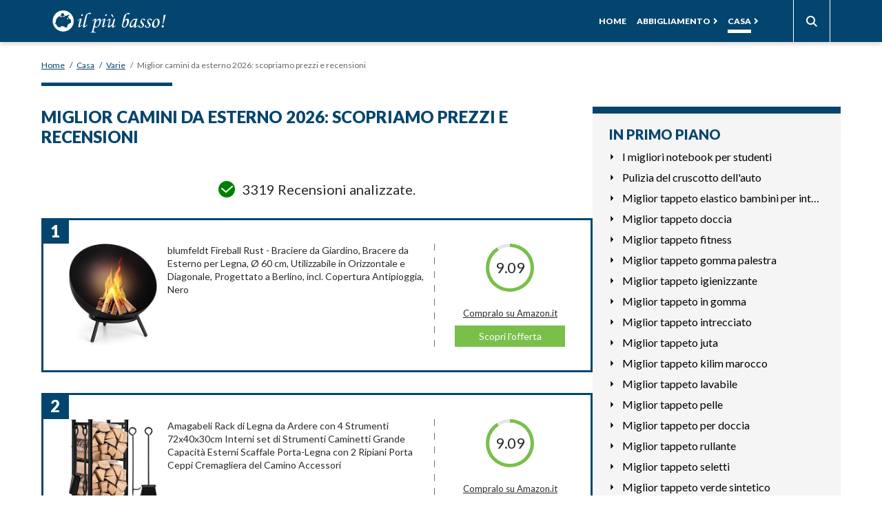

--- FILE ---
content_type: text/html; charset=UTF-8
request_url: https://www.ilpiubasso.it/casa/varie/miglior-camini-da-esterno.htm
body_size: 15854
content:

<!DOCTYPE html>
<html lang="it">
    




<head>
    <title>Miglior camini da esterno 2026 prezzi e recensioni: consultali subito!</title>
    <meta charset="UTF-8"/>
    <meta name="viewport" content="width=device-width, initial-scale=1.0"/>
    <meta name="description" content="Miglior camini da esterno 2026: vuoi identificare velocemente prezzi e recensioni? Scopriamoli tra poco!"/>
    <meta name="format-detection" content="telephone=no"/>
    <meta name="format-detection" content="date=no"/>
    <meta name="format-detection" content="address=no"/>
    <meta name="format-detection" content="email=no"/>
            <meta name="keywords" content="miglior camini da esterno, miglior camini da esterno, recensioni camini da esterno, prezzo di camini da esterno, recensione camini da esterno, prezzi di camini da esterno, caratteristiche camini da esterno"/>
    
            <meta name="robots" content="index,follow"/>
                <link rel="canonical" href="https://www.ilpiubasso.it/casa/varie/miglior-camini-da-esterno.htm">
        <link rel="stylesheet" href="https://fonts.googleapis.com/css?family=Lato:400,900&display=swap">

    <link href="/stili/locali/stile-pannello.css" rel="stylesheet" type="text/css"/>
    <link href="/stili/bismarck/css/style.css" rel="stylesheet" type="text/css"/>
    <link href="/stili/bismarck/css/color/blue.css" rel="stylesheet" type="text/css"/>

    
    
    
    <link href="/stili/locali/stile-pannello.css" rel="stylesheet" type="text/css"/>

    <!-- Matomo -->
<script type="text/javascript">
    var _paq = window._paq || [];
    /* tracker methods like "setCustomDimension" should be called before "trackPageView" */
    _paq.push(['trackPageView']);
    _paq.push(['enableLinkTracking']);
    (function() {
        var u="https://analytics.host4me.top/";
        _paq.push(['setTrackerUrl', u+'matomo.php']);
        _paq.push(['setSiteId', '1924']);
        var d=document, g=d.createElement('script'), s=d.getElementsByTagName('script')[0];
        g.type='text/javascript'; g.async=true; g.defer=true; g.src=u+'matomo.js'; s.parentNode.insertBefore(g,s);
    })();
</script>
<!-- End Matomo Code -->

    
    
    
          <!-- Quantcast Choice. Consent Manager Tag v2.0 (for TCF 2.0) -->
<script type="text/javascript" async=true>
  (function() {
    var host = window.location.hostname;
    var element = document.createElement('script');
    var firstScript = document.getElementsByTagName('script')[0];
    var url = 'https://cmp.quantcast.com'
        .concat('/choice/', 'YRaB0aqwjAwYq', '/', host, '/choice.js?tag_version=V2');
    var uspTries = 0;
    var uspTriesLimit = 3;
    element.async = true;
    element.type = 'text/javascript';
    element.src = url;

    firstScript.parentNode.insertBefore(element, firstScript);

    function makeStub() {
      var TCF_LOCATOR_NAME = '__tcfapiLocator';
      var queue = [];
      var win = window;
      var cmpFrame;

      function addFrame() {
        var doc = win.document;
        var otherCMP = !!(win.frames[TCF_LOCATOR_NAME]);

        if (!otherCMP) {
          if (doc.body) {
            var iframe = doc.createElement('iframe');

            iframe.style.cssText = 'display:none';
            iframe.name = TCF_LOCATOR_NAME;
            doc.body.appendChild(iframe);
          } else {
            setTimeout(addFrame, 5);
          }
        }
        return !otherCMP;
      }

      function tcfAPIHandler() {
        var gdprApplies;
        var args = arguments;

        if (!args.length) {
          return queue;
        } else if (args[0] === 'setGdprApplies') {
          if (
              args.length > 3 &&
              args[2] === 2 &&
              typeof args[3] === 'boolean'
          ) {
            gdprApplies = args[3];
            if (typeof args[2] === 'function') {
              args[2]('set', true);
            }
          }
        } else if (args[0] === 'ping') {
          var retr = {
            gdprApplies: gdprApplies,
            cmpLoaded: false,
            cmpStatus: 'stub'
          };

          if (typeof args[2] === 'function') {
            args[2](retr);
          }
        } else {
          if(args[0] === 'init' && typeof args[3] === 'object') {
            args[3] = Object.assign(args[3], { tag_version: 'V2' });
          }
          queue.push(args);
        }
      }

      function postMessageEventHandler(event) {
        var msgIsString = typeof event.data === 'string';
        var json = {};

        try {
          if (msgIsString) {
            json = JSON.parse(event.data);
          } else {
            json = event.data;
          }
        } catch (ignore) {}

        var payload = json.__tcfapiCall;

        if (payload) {
          window.__tcfapi(
              payload.command,
              payload.version,
              function(retValue, success) {
                var returnMsg = {
                  __tcfapiReturn: {
                    returnValue: retValue,
                    success: success,
                    callId: payload.callId
                  }
                };
                if (msgIsString) {
                  returnMsg = JSON.stringify(returnMsg);
                }
                if (event && event.source && event.source.postMessage) {
                  event.source.postMessage(returnMsg, '*');
                }
              },
              payload.parameter
          );
        }
      }

      while (win) {
        try {
          if (win.frames[TCF_LOCATOR_NAME]) {
            cmpFrame = win;
            break;
          }
        } catch (ignore) {}

        if (win === window.top) {
          break;
        }
        win = win.parent;
      }
      if (!cmpFrame) {
        addFrame();
        win.__tcfapi = tcfAPIHandler;
        win.addEventListener('message', postMessageEventHandler, false);
      }
    };

    makeStub();

    var uspStubFunction = function() {
      var arg = arguments;
      if (typeof window.__uspapi !== uspStubFunction) {
        setTimeout(function() {
          if (typeof window.__uspapi !== 'undefined') {
            window.__uspapi.apply(window.__uspapi, arg);
          }
        }, 500);
      }
    };

    var checkIfUspIsReady = function() {
      uspTries++;
      if (window.__uspapi === uspStubFunction && uspTries < uspTriesLimit) {
        console.warn('USP is not accessible');
      } else {
        clearInterval(uspInterval);
      }
    };

    if (typeof window.__uspapi === 'undefined') {
      window.__uspapi = uspStubFunction;
      var uspInterval = setInterval(checkIfUspIsReady, 6000);
    }
  })();
</script>
<!-- End Quantcast Choice. Consent Manager Tag v2.0 (for TCF 2.0) -->


</head>

<body class="no-fascione">
<div class="container">
    <main class="main">
        <div class="sticky-top-bar" data-scroll-header>
    
    


<header class="header">
    <div class="header__content">
        <a href="/" class="header__link-logo">
            <img alt="Logo" src="/stili/bismarck/img/logo_light.svg"
                 class="header__logo">
        </a>

        <div class="header__menu">
                
<ul class="nav-drop-down">
            
                <span class="nav-drop-down__el-wrap">
            <li class="nav-drop-down__el">
                <a class="nav-drop-down__link" href="https://www.ilpiubasso.it" title="Home Page">
                    Home
                </a>
                            </li>

                    </span>
            
                <span class="nav-drop-down__el-wrap dropDown">
            <li class="nav-drop-down__el">
                <a class="nav-drop-down__link" href="https://www.ilpiubasso.it/abbigliamento.htm" title="Recensioni Prodotti Abbigliamento">
                    Abbigliamento
                </a>
                                    <span class="nav-drop-down__arrow-wrap dropDownIco">
                        <svg class="nav-drop-down__arrow" xmlns="http://www.w3.org/2000/svg" width="7.037"
                             height="13.189"
                             viewBox="0 0 7.037 13.189">
                        <path
                                d="M6.9,11.727l6.17-6.169a.43.43,0,0,0,0-.605l-.008-.008a.422.422,0,0,0-.3-.131H9.766a.42.42,0,0,0-.3.131L6.6,7.808,3.733,4.944a.43.43,0,0,0-.3-.131H.436a.422.422,0,0,0-.3.131l0,.008a.428.428,0,0,0,0,.605L6.3,11.725A.426.426,0,0,0,6.9,11.727Z"
                                transform="translate(-4.813 13.194) rotate(-90)" fill="#292929"/>
                    </svg>
                    </span>
                            </li>

                            <div class="nav-drop-down__submenu-wrap dropDownAnimation">
                    <ul class="nav-drop-down__submenu nav-drop-down__submenu--2col dropDownMenu">
                                                    <li class="nav-drop-down__submenu-el">
                                <a class="nav-drop-down__link"
                                   href="https://www.ilpiubasso.it/abbigliamento/accessori/accessori.htm" title="Recensioni Accessori">
                                    Accessori
                                </a>
                            </li>
                                                    <li class="nav-drop-down__submenu-el">
                                <a class="nav-drop-down__link"
                                   href="https://www.ilpiubasso.it/abbigliamento/borse/borse.htm" title="Recensioni Borse">
                                    Borse
                                </a>
                            </li>
                                                    <li class="nav-drop-down__submenu-el">
                                <a class="nav-drop-down__link"
                                   href="https://www.ilpiubasso.it/abbigliamento/bottom/bottom.htm" title="Recensioni Bottom">
                                    Bottom
                                </a>
                            </li>
                                                    <li class="nav-drop-down__submenu-el">
                                <a class="nav-drop-down__link"
                                   href="https://www.ilpiubasso.it/abbigliamento/capispalla/capispalla.htm" title="Recensioni Capispalla">
                                    Capispalla
                                </a>
                            </li>
                                            </ul>
                </div>
                    </span>
            
                <span class="nav-drop-down__el-wrap dropDown">
            <li class="nav-drop-down__el nav-drop-down__el--current">
                <a class="nav-drop-down__link" href="https://www.ilpiubasso.it/casa.htm" title="Recensioni Prodotti Casa">
                    Casa
                </a>
                                    <span class="nav-drop-down__arrow-wrap dropDownIco">
                        <svg class="nav-drop-down__arrow" xmlns="http://www.w3.org/2000/svg" width="7.037"
                             height="13.189"
                             viewBox="0 0 7.037 13.189">
                        <path
                                d="M6.9,11.727l6.17-6.169a.43.43,0,0,0,0-.605l-.008-.008a.422.422,0,0,0-.3-.131H9.766a.42.42,0,0,0-.3.131L6.6,7.808,3.733,4.944a.43.43,0,0,0-.3-.131H.436a.422.422,0,0,0-.3.131l0,.008a.428.428,0,0,0,0,.605L6.3,11.725A.426.426,0,0,0,6.9,11.727Z"
                                transform="translate(-4.813 13.194) rotate(-90)" fill="#292929"/>
                    </svg>
                    </span>
                            </li>

                            <div class="nav-drop-down__submenu-wrap dropDownAnimation">
                    <ul class="nav-drop-down__submenu nav-drop-down__submenu--2col dropDownMenu">
                                                    <li class="nav-drop-down__submenu-el">
                                <a class="nav-drop-down__link"
                                   href="https://www.ilpiubasso.it/casa/arredo/arredo.htm" title="Recensioni Arredo">
                                    Arredo
                                </a>
                            </li>
                                                    <li class="nav-drop-down__submenu-el">
                                <a class="nav-drop-down__link"
                                   href="https://www.ilpiubasso.it/casa/bagno/bagno.htm" title="Recensioni Bagno">
                                    Bagno
                                </a>
                            </li>
                                                    <li class="nav-drop-down__submenu-el">
                                <a class="nav-drop-down__link"
                                   href="https://www.ilpiubasso.it/casa/casalinghi/casalinghi.htm" title="Recensioni Casalinghi">
                                    Casalinghi
                                </a>
                            </li>
                                                    <li class="nav-drop-down__submenu-el">
                                <a class="nav-drop-down__link"
                                   href="https://www.ilpiubasso.it/casa/cucina/cucina.htm" title="Recensioni Cucina">
                                    Cucina
                                </a>
                            </li>
                                                    <li class="nav-drop-down__submenu-el">
                                <a class="nav-drop-down__link"
                                   href="https://www.ilpiubasso.it/casa/elettrodomestici/elettrodomestici.htm" title="Recensioni Elettrodomestici">
                                    Elettrodomestici
                                </a>
                            </li>
                                                    <li class="nav-drop-down__submenu-el">
                                <a class="nav-drop-down__link"
                                   href="https://www.ilpiubasso.it/casa/giardino/giardino.htm" title="Recensioni Giardino">
                                    Giardino
                                </a>
                            </li>
                                                    <li class="nav-drop-down__submenu-el">
                                <a class="nav-drop-down__link"
                                   href="https://www.ilpiubasso.it/casa/salotto/salotto.htm" title="Recensioni Salotto">
                                    Salotto
                                </a>
                            </li>
                                                    <li class="nav-drop-down__submenu-el nav-drop-down__submenu--current">
                                <a class="nav-drop-down__link"
                                   href="https://www.ilpiubasso.it/casa/varie/varie.htm" title="Recensioni Varie">
                                    Varie
                                </a>
                            </li>
                                            </ul>
                </div>
                    </span>
    </ul>

<script src="/stili/bismarck/js/nav-drop-down.js" type="text/javascript"></script>

        </div>

        <div class="header__content-right">
            <div class="header__search">
                <div class="searchbar">
    <span class="searchbar__btn searchbar__toggle-icon">
        <svg class="searchbar__icon-search" xmlns="http://www.w3.org/2000/svg" width="16" height="16"
             viewBox="0 0 16 16">
            <path id="search"
                  d="M11.742,10.33a6.524,6.524,0,1,0-1.414,1.414L14.586,16,16,14.588ZM6.5,11A4.5,4.5,0,1,1,11,6.5,4.5,4.5,0,0,1,6.5,11Z"
                  transform="translate(0 -0.002)" fill="#a30000"/>
        </svg>
        <svg class="searchbar__icon-close" xmlns="http://www.w3.org/2000/svg"
             width="25" height="25" viewBox="0 0 25 25"><path
                    d="M12.5,0A12.5,12.5,0,1,0,25,12.5,12.514,12.514,0,0,0,12.5,0Zm5.056,16.083a.521.521,0,0,1,0,.737l-.736.736a.521.521,0,0,1-.737,0L12.5,13.973,8.917,17.556a.521.521,0,0,1-.737,0l-.736-.736a.521.521,0,0,1,0-.737L11.027,12.5,7.444,8.917a.521.521,0,0,1,0-.737l.736-.736a.521.521,0,0,1,.737,0L12.5,11.027l3.583-3.583a.521.521,0,0,1,.737,0l.736.736a.521.521,0,0,1,0,.737L13.973,12.5Z"
                    fill="#ffce02"/>
        </svg>
    </span>
    <div class="searchbar__wrapper">
        <form action="/ricerca.php" method="get" name="ricerca-mini" id="ricerca-main" class="searchbar__form">
            <input name="cms_s_q" type="text" id="q" placeholder="Cerca" class="searchbar__input" value=""
                   autofocus/>
            <input name="cms_s_s" type="hidden" id="s" value=""/>
            <input name="cms_s_page" type="hidden" id="page" value=""/>
        </form>
    </div>
</div>


<script type="text/javascript">
    (function () {

        let search = document.querySelector('.searchbar__toggle-icon');

        if (search === null || search === undefined) return;

        search.addEventListener('click', () => {
            search.classList.toggle('expand');
            document.querySelector('.searchbar__input').focus();
        })


        document.body.addEventListener('click', function (e) {
            if (!e.target.closest('.searchbar')) {
                search.classList.remove('expand');
            }
        }, false);

    })();
</script>



            </div>

            <div class="header__hamburger hamburgerOpen">
                <span class="header__hamburger-icon">
                    &nbsp;
                </span>
            </div>
        </div>
    </div>
</header>


        
<div class="nav-hamburger hamburger">
    <div class="nav-hamburger__wrap">

        

        <ul class="nav-hamburger__content">
                            
                                <li class="nav-hamburger__el hamburgerItem">
                    <a class="nav-hamburger__link" href="https://www.ilpiubasso.it" title="Home Page">
                        Home
                    </a>
                                    </li>
                                            
                                <li class="nav-hamburger__el hamburgerItem hamburgerItemHasSubmenu">
                    <a class="nav-hamburger__link" href="https://www.ilpiubasso.it/abbigliamento.htm" title="Recensioni Prodotti Abbigliamento">
                        Abbigliamento
                    </a>
                                            <svg class="nav-hamburger__arrow" xmlns="http://www.w3.org/2000/svg" width="7.037" height="13.189"
                             viewBox="0 0 7.037 13.189">
                            <path
                                    d="M6.9,11.727l6.17-6.169a.43.43,0,0,0,0-.605l-.008-.008a.422.422,0,0,0-.3-.131H9.766a.42.42,0,0,0-.3.131L6.6,7.808,3.733,4.944a.43.43,0,0,0-.3-.131H.436a.422.422,0,0,0-.3.131l0,.008a.428.428,0,0,0,0,.605L6.3,11.725A.426.426,0,0,0,6.9,11.727Z"
                                    transform="translate(-4.813 13.194) rotate(-90)" fill="#292929"/>
                        </svg>
                                    </li>
                                    <ul class="nav-hamburger__submenu">
                                                    <li class="nav-hamburger__submenu-el">
                                <a class="nav-hamburger__link"
                                   href="https://www.ilpiubasso.it/abbigliamento/accessori/accessori.htm" title="Recensioni Accessori">
                                    Accessori
                                </a>
                            </li>
                                                    <li class="nav-hamburger__submenu-el">
                                <a class="nav-hamburger__link"
                                   href="https://www.ilpiubasso.it/abbigliamento/borse/borse.htm" title="Recensioni Borse">
                                    Borse
                                </a>
                            </li>
                                                    <li class="nav-hamburger__submenu-el">
                                <a class="nav-hamburger__link"
                                   href="https://www.ilpiubasso.it/abbigliamento/bottom/bottom.htm" title="Recensioni Bottom">
                                    Bottom
                                </a>
                            </li>
                                                    <li class="nav-hamburger__submenu-el">
                                <a class="nav-hamburger__link"
                                   href="https://www.ilpiubasso.it/abbigliamento/capispalla/capispalla.htm" title="Recensioni Capispalla">
                                    Capispalla
                                </a>
                            </li>
                                            </ul>
                                            
                                <li class="nav-hamburger__el nav-hamburger__el--current hamburgerItem hamburgerItemHasSubmenu">
                    <a class="nav-hamburger__link" href="https://www.ilpiubasso.it/casa.htm" title="Recensioni Prodotti Casa">
                        Casa
                    </a>
                                            <svg class="nav-hamburger__arrow" xmlns="http://www.w3.org/2000/svg" width="7.037" height="13.189"
                             viewBox="0 0 7.037 13.189">
                            <path
                                    d="M6.9,11.727l6.17-6.169a.43.43,0,0,0,0-.605l-.008-.008a.422.422,0,0,0-.3-.131H9.766a.42.42,0,0,0-.3.131L6.6,7.808,3.733,4.944a.43.43,0,0,0-.3-.131H.436a.422.422,0,0,0-.3.131l0,.008a.428.428,0,0,0,0,.605L6.3,11.725A.426.426,0,0,0,6.9,11.727Z"
                                    transform="translate(-4.813 13.194) rotate(-90)" fill="#292929"/>
                        </svg>
                                    </li>
                                    <ul class="nav-hamburger__submenu">
                                                    <li class="nav-hamburger__submenu-el">
                                <a class="nav-hamburger__link"
                                   href="https://www.ilpiubasso.it/casa/arredo/arredo.htm" title="Recensioni Arredo">
                                    Arredo
                                </a>
                            </li>
                                                    <li class="nav-hamburger__submenu-el">
                                <a class="nav-hamburger__link"
                                   href="https://www.ilpiubasso.it/casa/bagno/bagno.htm" title="Recensioni Bagno">
                                    Bagno
                                </a>
                            </li>
                                                    <li class="nav-hamburger__submenu-el">
                                <a class="nav-hamburger__link"
                                   href="https://www.ilpiubasso.it/casa/casalinghi/casalinghi.htm" title="Recensioni Casalinghi">
                                    Casalinghi
                                </a>
                            </li>
                                                    <li class="nav-hamburger__submenu-el">
                                <a class="nav-hamburger__link"
                                   href="https://www.ilpiubasso.it/casa/cucina/cucina.htm" title="Recensioni Cucina">
                                    Cucina
                                </a>
                            </li>
                                                    <li class="nav-hamburger__submenu-el">
                                <a class="nav-hamburger__link"
                                   href="https://www.ilpiubasso.it/casa/elettrodomestici/elettrodomestici.htm" title="Recensioni Elettrodomestici">
                                    Elettrodomestici
                                </a>
                            </li>
                                                    <li class="nav-hamburger__submenu-el">
                                <a class="nav-hamburger__link"
                                   href="https://www.ilpiubasso.it/casa/giardino/giardino.htm" title="Recensioni Giardino">
                                    Giardino
                                </a>
                            </li>
                                                    <li class="nav-hamburger__submenu-el">
                                <a class="nav-hamburger__link"
                                   href="https://www.ilpiubasso.it/casa/salotto/salotto.htm" title="Recensioni Salotto">
                                    Salotto
                                </a>
                            </li>
                                                    <li class="nav-hamburger__submenu-el nav-hamburger__submenu-el--current">
                                <a class="nav-hamburger__link"
                                   href="https://www.ilpiubasso.it/casa/varie/varie.htm" title="Recensioni Varie">
                                    Varie
                                </a>
                            </li>
                                            </ul>
                                    </ul>

        <form action="/ricerca.php" method="get" name="ricerca-mini" class="nav-hamburger__search">
            <button type="submit" class="nav-hamburger__search-btn">
                <svg class="nav-hamburger__search-ico" xmlns="http://www.w3.org/2000/svg" width="16" height="16"
                     viewBox="0 0 16 16">
                    <path id="search"
                          d="M11.742,10.33a6.524,6.524,0,1,0-1.414,1.414L14.586,16,16,14.588ZM6.5,11A4.5,4.5,0,1,1,11,6.5,4.5,4.5,0,0,1,6.5,11Z"
                          transform="translate(0 -0.002)" fill="#a30000"/>
                </svg>
            </button>
            <input name="cms_s_q" type="text" placeholder="Cerca" class="nav-hamburger__search-input"
                   value=""
                   autofocus/>
            <input name="cms_s_s" type="hidden" value=""/>
            <input name="cms_s_page" type="hidden" value=""/>
        </form>
    </div>



</div>

<script src="/stili/bismarck/js/nav-hamburger.js" type="text/javascript"></script>


    
        <nav class="breadcrumb wrapper" data-scroll-header>
        <ol class="breadcrumb__list" itemscope itemtype="http://schema.org/BreadcrumbList">
            
                                                <li class="breadcrumb__el" itemprop="itemListElement" itemscope
                        itemtype="http://schema.org/ListItem">
                        <a href="https://www.ilpiubasso.it" title="Home-Page" class="breadcrumb__link"
                           itemtype="http://schema.org/Thing" itemprop="item">
                            <span itemprop="name">Home</span>
                        </a>
                        <meta itemprop="position" content="1"/>
                    </li>
                                <span class="breadcrumb__divider"> / </span>                                                <li class="breadcrumb__el" itemprop="itemListElement" itemscope
                        itemtype="http://schema.org/ListItem">
                        <a href="https://www.ilpiubasso.it/casa.htm" title="Recensioni Prodotti Casa" class="breadcrumb__link"
                           itemtype="http://schema.org/Thing" itemprop="item">
                            <span itemprop="name">Casa</span>
                        </a>
                        <meta itemprop="position" content="2"/>
                    </li>
                                <span class="breadcrumb__divider"> / </span>                                                <li class="breadcrumb__el" itemprop="itemListElement" itemscope
                        itemtype="http://schema.org/ListItem">
                        <a href="https://www.ilpiubasso.it/casa/varie/varie.htm" title="Recensioni Varie" class="breadcrumb__link"
                           itemtype="http://schema.org/Thing" itemprop="item">
                            <span itemprop="name">Varie</span>
                        </a>
                        <meta itemprop="position" content="3"/>
                    </li>
                                <span class="breadcrumb__divider"> / </span>                                                <li class="breadcrumb__el">
                        <span class="breadcrumb__link breadcrumb__link--self">Miglior camini da esterno 2026: scopriamo prezzi e recensioni</span>
                    </li>
                                                    </ol>
    </nav>

</div>



        <div class="main__wrap wrapper">
            <section class="main__content">
                <article class="article-main">
             <h1 class="article-main__title">Miglior camini da esterno 2026: scopriamo prezzi e recensioni</h1>
                <section class="article-main__txt nocciolo"><link rel="stylesheet" href="/stili/temi_global/css/amazon-products/style.css">

<div class="amazon-products">

            <div class="amazon-products__analyzed-reviews">
            <svg xmlns="http://www.w3.org/2000/svg" width="24" height="24" viewBox="0 0 24 24">
                <g transform="translate(-0.18 -0.02)">
                    <circle cx="12" cy="12" r="12" transform="translate(0.18 0.02)" fill="green"/>
                    <g transform="translate(5.441 7.528)">
                        <line x2="6" y2="5" transform="translate(-0.262 3.492)" fill="none" stroke="#fff"
                              stroke-linecap="round" stroke-width="2"/>
                        <line x1="9" y2="8" transform="translate(5.738 0.492)" fill="none" stroke="#fff"
                              stroke-linecap="round" stroke-width="2"/>
                    </g>
                </g>
            </svg>
            <span>3319 Recensioni analizzate.</span>
        </div>
                    <div class="amazon-products__item">
                <div class="amazon-products__number"><span>1</span></div>
                <div class="amazon-products__header">
                    <h3 class="amazon-products__name">
                        blumfeldt Fireball Rust - Braciere da Giardino, Bracere da Esterno per Legna, Ø 60 cm, Utilizzabile in Orizzontale e Diagonale, Progettato a Berlino, incl. Copertura Antipioggia, Nero
                    </h3>
                    <img src="https://m.media-amazon.com/images/I/61GhEvVLSlL._AC_UL320_.jpg" alt="blumfeldt Fireball Rust - Braciere da Giardino, Bracere da Esterno per Legna, Ø 60 cm, Utilizzabile in Orizzontale e Diagonale, Progettato a Berlino, incl. Copertura Antipioggia, Nero"
                         class="amazon-products__img">
                    <div class="amazon-products__link-wrap">
                        <div class="amazon-products__rating-circle rating">
                            <span>9.09</span>
                        </div>
                        <div class="amazon-products__rating-text">
                            <strong>Punteggio:&nbsp;</strong><span>9.09</span>
                        </div>
                        <a href="https://www.amazon.it/dp/B08BTR33WS/ref=nosim?tag=gustissimo-21" class="amazon-products__link" target="_blank">Compralo su Amazon.it</a>
                        <a href="https://www.amazon.it/dp/B08BTR33WS/ref=nosim?tag=gustissimo-21" class="amazon-products__cta" target="_blank">Scopri l'offerta</a>
                    </div>
                    
                    
                </div>
                
                
            </div>
                    <div class="amazon-products__item">
                <div class="amazon-products__number"><span>2</span></div>
                <div class="amazon-products__header">
                    <h3 class="amazon-products__name">
                        Amagabeli Rack di Legna da Ardere con 4 Strumenti 72x40x30cm Interni set di Strumenti Caminetti Grande Capacità Esterni Scaffale Porta-Legna con 2 Ripiani Porta Ceppi Cremagliera del Camino Accessori
                    </h3>
                    <img src="https://m.media-amazon.com/images/I/81hxClZT3DL._AC_UL320_.jpg" alt="Amagabeli Rack di Legna da Ardere con 4 Strumenti 72x40x30cm Interni set di Strumenti Caminetti Grande Capacità Esterni Scaffale Porta-Legna con 2 Ripiani Porta Ceppi Cremagliera del Camino Accessori"
                         class="amazon-products__img">
                    <div class="amazon-products__link-wrap">
                        <div class="amazon-products__rating-circle rating">
                            <span>9.09</span>
                        </div>
                        <div class="amazon-products__rating-text">
                            <strong>Punteggio:&nbsp;</strong><span>9.09</span>
                        </div>
                        <a href="https://www.amazon.it/dp/B089FM5GD9/ref=nosim?tag=gustissimo-21" class="amazon-products__link" target="_blank">Compralo su Amazon.it</a>
                        <a href="https://www.amazon.it/dp/B089FM5GD9/ref=nosim?tag=gustissimo-21" class="amazon-products__cta" target="_blank">Scopri l'offerta</a>
                    </div>
                    
                    
                </div>
                
                
            </div>
                    <div class="amazon-products__item">
                <div class="amazon-products__number"><span>3</span></div>
                <div class="amazon-products__header">
                    <h3 class="amazon-products__name">
                        Pozzo del fuoco dell'etanolo da tavolo, per interni ed esterni, portatile, per interni ed esterni, con camino senza ventola, rettangolare, nero
                    </h3>
                    <img src="https://m.media-amazon.com/images/I/61lZmFo5A0L._AC_UL320_.jpg" alt="Pozzo del fuoco dell'etanolo da tavolo, per interni ed esterni, portatile, per interni ed esterni, con camino senza ventola, rettangolare, nero"
                         class="amazon-products__img">
                    <div class="amazon-products__link-wrap">
                        <div class="amazon-products__rating-circle rating">
                            <span>8.89</span>
                        </div>
                        <div class="amazon-products__rating-text">
                            <strong>Punteggio:&nbsp;</strong><span>8.89</span>
                        </div>
                        <a href="https://www.amazon.it/dp/B08HD6CLWF/ref=nosim?tag=gustissimo-21" class="amazon-products__link" target="_blank">Compralo su Amazon.it</a>
                        <a href="https://www.amazon.it/dp/B08HD6CLWF/ref=nosim?tag=gustissimo-21" class="amazon-products__cta" target="_blank">Scopri l'offerta</a>
                    </div>
                    
                    
                </div>
                
                
            </div>
                    <div class="amazon-products__item">
                <div class="amazon-products__number"><span>4</span></div>
                <div class="amazon-products__header">
                    <h3 class="amazon-products__name">
                        LEESITEC - Copertura per camino da giardino, copertura riscaldante per esterni e patio, impermeabile, protezione UV, 122 cm di altezza x 21 cm di diametro superiore x 61 cm di diametro base.
                    </h3>
                    <img src="https://m.media-amazon.com/images/I/41pWEdC+j8S._AC_UL320_.jpg" alt="LEESITEC - Copertura per camino da giardino, copertura riscaldante per esterni e patio, impermeabile, protezione UV, 122 cm di altezza x 21 cm di diametro superiore x 61 cm di diametro base."
                         class="amazon-products__img">
                    <div class="amazon-products__link-wrap">
                        <div class="amazon-products__rating-circle rating">
                            <span>8.89</span>
                        </div>
                        <div class="amazon-products__rating-text">
                            <strong>Punteggio:&nbsp;</strong><span>8.89</span>
                        </div>
                        <a href="https://www.amazon.it/dp/B081F1CXPB/ref=nosim?tag=gustissimo-21" class="amazon-products__link" target="_blank">Compralo su Amazon.it</a>
                        <a href="https://www.amazon.it/dp/B081F1CXPB/ref=nosim?tag=gustissimo-21" class="amazon-products__cta" target="_blank">Scopri l'offerta</a>
                    </div>
                    
                    
                </div>
                
                
            </div>
                    <div class="amazon-products__item">
                <div class="amazon-products__number"><span>5</span></div>
                <div class="amazon-products__header">
                    <h3 class="amazon-products__name">
                        DAWOO Braciere con ripiano per barbecue, braciere in metallo per esterni, tavolo quadrato e braciere da giardino, terrazza, barbecue, con copertura impermeabile
                    </h3>
                    <img src="https://m.media-amazon.com/images/I/41F3l5wUnBL._AC_UL320_.jpg" alt="DAWOO Braciere con ripiano per barbecue, braciere in metallo per esterni, tavolo quadrato e braciere da giardino, terrazza, barbecue, con copertura impermeabile"
                         class="amazon-products__img">
                    <div class="amazon-products__link-wrap">
                        <div class="amazon-products__rating-circle rating">
                            <span>8.29</span>
                        </div>
                        <div class="amazon-products__rating-text">
                            <strong>Punteggio:&nbsp;</strong><span>8.29</span>
                        </div>
                        <a href="https://www.amazon.it/dp/B07DX1314C/ref=nosim?tag=gustissimo-21" class="amazon-products__link" target="_blank">Compralo su Amazon.it</a>
                        <a href="https://www.amazon.it/dp/B07DX1314C/ref=nosim?tag=gustissimo-21" class="amazon-products__cta" target="_blank">Scopri l'offerta</a>
                    </div>
                    
                    
                </div>
                
                
            </div>
                    <div class="amazon-products__item">
                <div class="amazon-products__number"><span>6</span></div>
                <div class="amazon-products__header">
                    <h3 class="amazon-products__name">
                        Amagabeli Braciere da Giardino 57 cm Braciere da Esterno in Acciaio con Trepiede Bracere Giardino per Fire Pit per Riscaldamento Barbecue Cestino per Fuoco Festa, Campeggio,BBQ Legna o Carbone
                    </h3>
                    <img src="https://m.media-amazon.com/images/I/81gDoDos-YL._AC_UL320_.jpg" alt="Amagabeli Braciere da Giardino 57 cm Braciere da Esterno in Acciaio con Trepiede Bracere Giardino per Fire Pit per Riscaldamento Barbecue Cestino per Fuoco Festa, Campeggio,BBQ Legna o Carbone"
                         class="amazon-products__img">
                    <div class="amazon-products__link-wrap">
                        <div class="amazon-products__rating-circle rating">
                            <span>8.29</span>
                        </div>
                        <div class="amazon-products__rating-text">
                            <strong>Punteggio:&nbsp;</strong><span>8.29</span>
                        </div>
                        <a href="https://www.amazon.it/dp/B08GPV172B/ref=nosim?tag=gustissimo-21" class="amazon-products__link" target="_blank">Compralo su Amazon.it</a>
                        <a href="https://www.amazon.it/dp/B08GPV172B/ref=nosim?tag=gustissimo-21" class="amazon-products__cta" target="_blank">Scopri l'offerta</a>
                    </div>
                    
                    
                </div>
                
                
            </div>
                    <div class="amazon-products__item">
                <div class="amazon-products__number"><span>7</span></div>
                <div class="amazon-products__header">
                    <h3 class="amazon-products__name">
                        Relaxdays Porta Legna da Interno in Metallo, Accessorio Moderno da Caminetto, Portalegna da Terra, 18,5x40,5x33, Nero
                    </h3>
                    <img src="https://m.media-amazon.com/images/I/81LrfxGGr9L._AC_UL320_.jpg" alt="Relaxdays Porta Legna da Interno in Metallo, Accessorio Moderno da Caminetto, Portalegna da Terra, 18,5x40,5x33, Nero"
                         class="amazon-products__img">
                    <div class="amazon-products__link-wrap">
                        <div class="amazon-products__rating-circle rating">
                            <span>8.09</span>
                        </div>
                        <div class="amazon-products__rating-text">
                            <strong>Punteggio:&nbsp;</strong><span>8.09</span>
                        </div>
                        <a href="https://www.amazon.it/dp/B08MWPHLMD/ref=nosim?tag=gustissimo-21" class="amazon-products__link" target="_blank">Compralo su Amazon.it</a>
                        <a href="https://www.amazon.it/dp/B08MWPHLMD/ref=nosim?tag=gustissimo-21" class="amazon-products__cta" target="_blank">Scopri l'offerta</a>
                    </div>
                    
                    
                </div>
                
                
            </div>
                    <div class="amazon-products__item">
                <div class="amazon-products__number"><span>8</span></div>
                <div class="amazon-products__header">
                    <h3 class="amazon-products__name">
                        Bakaji Culla Cesto Portalegna Supporto in Metallo Porta Legna da Interno Legnaia Casa per Camino Caminetto Stufa Design Moderno Colore Nero Dimensione 40 x 48 x 38 cm
                    </h3>
                    <img src="https://m.media-amazon.com/images/I/61M5Jb3mp7L._AC_UL320_.jpg" alt="Bakaji Culla Cesto Portalegna Supporto in Metallo Porta Legna da Interno Legnaia Casa per Camino Caminetto Stufa Design Moderno Colore Nero Dimensione 40 x 48 x 38 cm"
                         class="amazon-products__img">
                    <div class="amazon-products__link-wrap">
                        <div class="amazon-products__rating-circle rating">
                            <span>7.89</span>
                        </div>
                        <div class="amazon-products__rating-text">
                            <strong>Punteggio:&nbsp;</strong><span>7.89</span>
                        </div>
                        <a href="https://www.amazon.it/dp/B08NCQNJ92/ref=nosim?tag=gustissimo-21" class="amazon-products__link" target="_blank">Compralo su Amazon.it</a>
                        <a href="https://www.amazon.it/dp/B08NCQNJ92/ref=nosim?tag=gustissimo-21" class="amazon-products__cta" target="_blank">Scopri l'offerta</a>
                    </div>
                    
                    
                </div>
                
                
            </div>
                    <div class="amazon-products__item">
                <div class="amazon-products__number"><span>9</span></div>
                <div class="amazon-products__header">
                    <h3 class="amazon-products__name">
                        Relaxdays Camino da Giardino, in Ghisa, HxD 113x38 cm, Attizzatoio, Parascintille, Stufa a Legna, con Coperchio, Nero
                    </h3>
                    <img src="https://m.media-amazon.com/images/I/81MA-mGBbvL._AC_UL320_.jpg" alt="Relaxdays Camino da Giardino, in Ghisa, HxD 113x38 cm, Attizzatoio, Parascintille, Stufa a Legna, con Coperchio, Nero"
                         class="amazon-products__img">
                    <div class="amazon-products__link-wrap">
                        <div class="amazon-products__rating-circle rating">
                            <span>7.69</span>
                        </div>
                        <div class="amazon-products__rating-text">
                            <strong>Punteggio:&nbsp;</strong><span>7.69</span>
                        </div>
                        <a href="https://www.amazon.it/dp/B08Z8J9DRN/ref=nosim?tag=gustissimo-21" class="amazon-products__link" target="_blank">Compralo su Amazon.it</a>
                        <a href="https://www.amazon.it/dp/B08Z8J9DRN/ref=nosim?tag=gustissimo-21" class="amazon-products__cta" target="_blank">Scopri l'offerta</a>
                    </div>
                    
                    
                </div>
                
                
            </div>
                    <div class="amazon-products__item">
                <div class="amazon-products__number"><span>10</span></div>
                <div class="amazon-products__header">
                    <h3 class="amazon-products__name">
                        Amagabeli Amagabeli Secchio per cenere con coperchio Secchio per carbone da esterno e da interno per camino Secchio piccolo per camino Stufa a legna Secchio in bronzo per camino Oro
                    </h3>
                    <img src="https://m.media-amazon.com/images/I/817JWCrriLS._AC_UL320_.jpg" alt="Amagabeli Amagabeli Secchio per cenere con coperchio Secchio per carbone da esterno e da interno per camino Secchio piccolo per camino Stufa a legna Secchio in bronzo per camino Oro"
                         class="amazon-products__img">
                    <div class="amazon-products__link-wrap">
                        <div class="amazon-products__rating-circle rating">
                            <span>7.49</span>
                        </div>
                        <div class="amazon-products__rating-text">
                            <strong>Punteggio:&nbsp;</strong><span>7.49</span>
                        </div>
                        <a href="https://www.amazon.it/dp/B08XBV9MYQ/ref=nosim?tag=gustissimo-21" class="amazon-products__link" target="_blank">Compralo su Amazon.it</a>
                        <a href="https://www.amazon.it/dp/B08XBV9MYQ/ref=nosim?tag=gustissimo-21" class="amazon-products__cta" target="_blank">Scopri l'offerta</a>
                    </div>
                    
                    
                </div>
                
                
            </div>
            
    <div class="amazon-products__scroll-top-btn amazon-products__scroll-top-btn--hidden">
        <svg xmlns='http://www.w3.org/2000/svg' class='ionicon' viewBox='0 0 512 512'><title>Chevron Up</title>
            <path fill='none' stroke='#ffffff' stroke-linecap='round' stroke-linejoin='round' stroke-width='48'
                  d='M112 328l144-144 144 144'/>
        </svg>
    </div>
</div>


    <script src="https://cdnjs.cloudflare.com/ajax/libs/iamdustan-smoothscroll/0.4.0/smoothscroll.min.js"
            integrity="sha512-PQGSWbnnXnUjuWs360EBQTfInjWdrxv18r3Bp9b5LRtbP+rjPVvET4l/3bZQDrLKzLbbujjm3hveYvUQQcAxSQ=="
            crossorigin="anonymous" referrerpolicy="no-referrer"></script>
    <script type="text/javascript">
        // RATING
        // Creo elenco elementi rating prodotto
        const ratings = document.querySelectorAll('.rating');

        // Ciclo gli elementi rating
        ratings.forEach((rating) => {
            // salvo punteggio rating in base 100 (da 0-10 a 0-100)
            const ratingScore = rating.querySelector('span').innerHTML * 10;

            // Definisco il range di rating in base al quale cambiare colore al rating
            const scoreClass =
                ratingScore < 40 ? 'bad' : ratingScore < 60 ? 'meh' : 'good';

            // Aggiungo la classe per colorare il rating
            rating.classList.add(scoreClass);

            // Imposto il valore percentuale al gradiente per creare il cerchio del rating corretto
            rating.style.setProperty('--rating-score', `${ratingScore}%`);
        });

        // OBSERVER DIMENSIONE CONTENT
        const md = 740;
        const lg = 930;
        const xl = 1000;
        const observableContent = document.querySelector('.amazon-products');

        const outputsize = (entries) => {
            entries.forEach(entry => {
                observableContent.classList.toggle('amazon-products--md', entry.contentRect.width > md);
                observableContent.classList.toggle('amazon-products--lg', entry.contentRect.width > lg);
                observableContent.classList.toggle('amazon-products--xl', entry.contentRect.width > xl);
            });
        }

        new ResizeObserver(outputsize).observe(observableContent);


        // *** Mostro Bottone scroll top solo quando la .amazon_products__analyzed-reviews non è visibile
        const options = {
            rootMargin: '0px 0px 0px 0px',
            //threshold: 1.0
        }

        const callback = (entries, observer) => {
            entries.forEach(entry => {
                document.querySelector('.amazon-products__scroll-top-btn').classList.toggle('amazon-products__scroll-top-btn--hidden', entry.isIntersecting);
            });
        };

        const observer = new IntersectionObserver(callback, options);
        observer.observe(document.querySelector('.amazon-products__analyzed-reviews'));

        document.querySelector('.amazon-products__scroll-top-btn').addEventListener('click', () => {
            window.scrollTo({
                top: window.top,
                behavior: 'smooth'
            });
        });

    </script>






<br /><br />Provare a conoscere dettagliatamente le procedure che influiscono sulla selezione e l'acquisto per miglior camini da esterno riuscirà a rendere la propria scelta parecchio facile. Per limitare il più possibile di commettere sbagli, ti suggeriamo di dare un'occhiata al testo che segue e che abbiamo elaborato con molta attenzione per te.<br /><br />Adesso puoi paragonare fra loro le recensioni di quelli che, secondo noi, sono i prodotti più in voga di questo segmento di mercato.<br /><br />Se vuoi individuare l’opzione migliore on-line o se vuoi in un qualunque store, abbiamo costruito questa guida. Negli ultimi tempi molti possibili clienti gradiscono ricevere queste indicazioni, pertanto tale classifica che hai visto ora è importante per saziare adeguatamente la tua e la loro curiosità.<br /><br />Grazie a noi potrai acquistare semplicemente quel che desideri e utilizzando questo stratagemma sarà possibile restare al domicilio e ottenere in modo facile e veloce il tuo ordine!<br /><br />Dopo aver riunito qualunque giudizio presente per miglior camini da esterno e quello che asseriscono i consumatori, abbiamo fatto questa classificazione. I punteggi che trovi indicati sono stati creati con un sistema dotato di intelligenza artificiale, il quale si serve di un algoritmo complicato.<br /><br />Tutti questi articoli che abbiamo selezionato per te, valutando le recensioni degli utenti e le loro opinioni, risultano essere l'ideale grazie a numerosi requisiti. LEESITEC - Copertura per camino da giardino, copertura riscaldante per esterni e patio, impermeabile, protezione UV, 122 cm di altezza x 21 cm di diametro superiore x 61 cm di diametro base. è certamente tra quelli più acquistati, seguito subito dopo, nella classifica, da Amagabeli Rack di Legna da Ardere con 4 Strumenti 72x40x30cm Interni set di Strumenti Caminetti Grande Capacità Esterni Scaffale Porta-Legna con 2 Ripiani Porta Ceppi Cremagliera del Camino Accessori e da Pozzo del fuoco dell'etanolo da tavolo, per interni ed esterni, portatile, per interni ed esterni, con camino senza ventola, rettangolare, nero.<br /><br /><h2>Prezzo più basso e offerta per miglior camini da esterno</h2><br />Vedremo a questo punto una cosa che devi considerare, ovvero il prezzo di camini da esterno: è possibile conoscere quanto è alto il costo anche paragonato a quello dei diversi concorrenti? Accanto ad ogni elemento visibile sarà presente un link cliccabile, essenziale per sapere la spesa.<br /><br />Se la tua idea è di non spendere troppo, ma vuoi ugualmente avere un bene che sia qualitativamente valido, in base alle nostre ricerche LEESITEC - Copertura per camino da giardino, copertura riscaldante per esterni e patio, impermeabile, protezione UV, 122 cm di altezza x 21 cm di diametro superiore x 61 cm di diametro base. rappresenta probabilmente la decisione più a buon mercato.<br /><br />Allo stesso modo in base alle nostre analisi, blumfeldt Fireball Rust - Braciere da Giardino, Bracere da Esterno per Legna, Ø 60 cm, Utilizzabile in Orizzontale e Diagonale, Progettato a Berlino, incl. Copertura Antipioggia, Nero rappresenta decisamente la decisione più cara, ma, per questa ragione, non significa che andrà scartata a priori: spesso e volentieri, migliore è ciò che si compra, più sarà alto il prezzo.<br /><br /><h2>Guida all’acquisto per  miglior camini da esterno 2026</h2><br />Saper riconoscere con anticipo le variabili è una regola per comperare. Prendendo in considerazione vari fattori come i costi per la consegna e i termini di garanzia, la longevità del prodotto scelto, l'attendibilità del brand e gli altri concorrenti, le possibilità di fare sbagli caleranno tanto.<br /><br />Dopo che avrai stabilito quale prodotto raggiunga e sorpassi i criteri elencati, il tuo acquisto per  miglior camini da esterno sarà corretto. Ricordati inoltre che tantissimi esercizi commerciali offrono il servizio "pacchetto regalo", preparando il pacco con carta, fiocco e bigliettino, nel caso in cui tu desiderassi fare una sorpresa ad una persona per te molto speciale!<br /><br /><h2>Miglior camini da esterno: modalità e tempistiche per la garanzia</h2><br />Se per la restituzione non è obbligatorio tirare fuori una spiegazione, per adottare la garanzia che le aziende decidono di mettere a disposizione per i loro clienti, il prodotto dovrà avere problemi o difetti di lavorazione. Usando tale servizio, potrai avere un aiuto dal punto vendita in cui hai effettuato l'acquisto, che procederà a sostituirti la merce con qualche anomalia o coprirà il costo dei ricambi.<br /><br />Nel caso avessi bisogno di una simile assistenza specifica verifica bene, per miglior camini da esterno, che i termini di garanzia possano essere applicati al tuo caso in particolare. Per rendere con facilità ogni prodotto tutelato dalla garanzia in 2-3 giorni al massimo, dovrai corredarlo con una regolare ricevuta e dovrà rientrare nelle condizioni generali dalla policy dell'attività commerciale.<br /><br /><h2>Miglior camini da esterno: costo e spedizione</h2><br />Solitamente le spese di spedizione attese cambiano in base alla gamma di prodotti presenti nel carrello, dunque non ignorare il fatto che questi incidono in maniera determinante sul prezzo finale. Una volta portato a termine l'acquisto, il punto vendita ti invierà ciò che hai comperato utilizzando un'unica confezione, per semplificarne la spedizione e il ritiro del pacco.<br /><br />Per alcune ragioni, nel caso in cui il prodotto è di dimensioni al di fuori dell'ordinario, le spese di spedizione sono incluse. Prima di procedere al pagamento per  miglior camini da esterno, devi sapere che il costo finale potrebbe variare per questo motivo. Anche la velocità della spedizione è indispensabile: più veloce sarà il trasporto, più dovrai pagare. Diversi siti on-line, ricorrendo a programmi fedeltà, garantiscono condizioni vantaggiose per tali servizi.<br /><br /><h2>Qualità e Prezzo</h2><br />Molto spesso, le caratteristiche peculiari e il costo di un articolo possono non essere bilanciati. Può capitare che diverse aziende decidano di lanciare promozioni spesso consistenti, ma non farti trarre in inganno dall'economicità dell'articolo. Comperare ad una cifra più alta, in determinate condizioni, risulta essere la scelta più comoda, poiché un prodotto di qualità è il segno distintivo di una maggiore garanzia nel corso del tempo.<br /><br />In seguito a questa premessa, potrai vedere in listino  miglior camini da esterno dal prezzo più economico. Vagliando il suo valore e le recensioni, è una situazione speciale per riuscire a conservare tutti i tuoi soldi e scoprire come funziona! Potendo contare su garanzia e restituzione, un articolo del genere sarà probabilmente un'ottima scelta!<br /><br /><h2>Differenze tra acquistare  miglior camini da esterno online o in un negozio fisico</h2><br />Il più delle volte poter comprare  miglior camini da esterno in uno store online o dentro uno store fisico differisce in un insieme di cose! Nel secondo caso, i prezzi presenti sono di solito più elevati e la quantità di stock è minore. Provare a trovare prodotti che puoi trovare on-line, invece, ti permetterà di vedere tanti prodotti convenienti: non dovresti fare a meno di questa possibilità!<br /><br />Scegliere di fare spese presso qualunque store ha numerosi pro: l'appoggio di personale capace sarà ottimo per individuare ciò che desideri e comperare bene! Ma oggi, grazie a questa comparazione, avrai la possibilità di ordinare facilmente da casa, paragonando le diverse possibilità per  miglior camini da esterno e riportando lo stesso risultato!<br /><br /><h2>La selezione del marchio</h2><br />È risaputo che sul mercato si possono trovare vari prodotti in vendita, però per comprendere davvero l'effettivo valore e la qualità di un prodotto, le opinioni dei consumatori sono davvero utili! In genere le società investono il proprio denaro in particolari strategie pubblicitarie per attrarre l'interesse e l'attenzione del pubblico sul prodotto in vendita, però questo potrebbe trarre in inganno l'acquirente. Scopri qual è  miglior camini da esterno prendendo in considerazione le esperienze delle persone che hanno comperato!<br /><br />Per prendere una decisione oculata dovresti assolutamente prendere in esame un insieme di aspetti come, ad esempio, i servizi di reso, la garanzia e la storia del marchio. Questa è importante per comprare ciò che vuoi minimizzando i rischi, perché un produttore con esperienza decennale alle spalle cercherà di venirti incontro, per trovare la scelta più adatta alle tue esigenze e assisterti nell'eventualità in cui ci siano problemi.<br /><br /><h2>Offerte per  miglior camini da esterno</h2><br />Gli articoli da noi redatti vengono modificati con nuovi contenuti quando gli store che si occupano di vendita online vanno ad abbassare i prezzi dei prodotti o aggiungono alcuni servizi utili quali la garanzia estesa o l'invio gratuito, a casa o in negozio, di ciò che è stato acquistato. Non di rado infatti, le imprese sviluppano campagne in caso di occasioni come feste particolari o ricorrenze, per tale motivo trovare ottimi sconti richiede solo del tempo!<br /><br />Questo nostro programma può scovare immediatamente tante promozioni e i vari articoli più economici, riuscendo a trasformare l'acquisto su e-commerce per miglior camini da esterno un'abitudine piacevole e semplice, con diversi privilegi rispetto al tipico acquisto in negozio.<br /><br /><h2>Reso del prodotto: come funziona?</h2><br />Se il bene acquistato è danneggiato oppure ti sei accorto di aver sbagliato solamente dopo aver fatto la transazione del pagamento, ti è permesso fare richiesta per il reso del prodotto. L'esercizio commerciale che te l'ha mandato dovrà accoglierlo senza se e senza ma, essendo questo previsto da una norma di legge e un tipo di tutela per l'acquirente.<br /><br />A questo punto, però, c'è qualcosa che devi considerare: in determinate situazioni speciali il reso sarà una responsabilità di chi ha comprato. Questa forma di tutela, però, potrà essere richiesta entro 14 giorni; una volta terminato questo periodo non potrai rendere quel che hai preso e si dovrà fare riferimento alla normale garanzia prestabilita.<br /><br /><h2>Camini da esterno: qual è il prodotto migliore?</h2><br />blumfeldt Fireball Rust - Braciere da Giardino, Bracere da Esterno per Legna, Ø 60 cm, Utilizzabile in Orizzontale e Diagonale, Progettato a Berlino, incl. Copertura Antipioggia, Nero è il bene più caro al momento disponibile in commercio. Tale importo è senza alcun dubbio determinato dalla presenza di una moltitudine di qualità uniche e un'assistenza dopo la vendita migliori dei competitor, ciò nonostante tenendo in considerazione l'importo di denaro richiesto per acquistarlo dovrai stare particolarmente attento e cercare di capire se spendere in questo modo è la soluzione migliore.<br /><br />Pagare inizialmente è faticoso, ma per un qualsiasi prodotto simile potrebbe valere un tentativo? Ti esortiamo a non tralasciare anche la rinomanza della marca, la disponibilità di scorte e i benefit post vendita, a maggior ragione se volessi conservare i tuoi soldi nell'arco di numerosi mesi.<br /><br /><h2>Verdetto su miglior camini da esterno</h2><br />In commercio, al giorno d'oggi, si possono trovare tantissimi prodotti differenti, ma ricercando informazioni su articoli come i nostri, similmente a tante altre persone nel momento in cui sono alla ricerca di un'opinione, avrai la possibilità di eliminare ogni incertezza e trovare in un minuto le alternative esistenti per  miglior camini da esterno.<br /><br />Abbiamo voluto valutare molte informazioni, notizie e aggiornamenti all'interno della nostra classifica, ma rivedremo questo testo in ogni istanza in cui ne avremo l'occasione. Se fosse tua intenzione saperne ancora di più sui diversi prodotti in vendita sul mercato o sugli sconti da considerare, non c'è problema, ti risponderemo!</section>
    
    

            </article>

                <!--flickity-->
<link rel="stylesheet" href="https://unpkg.com/flickity@2/dist/flickity.min.css">

<!--flickity-->
<script src="https://unpkg.com/flickity@2/dist/flickity.pkgd.min.js"></script>


    <script type="text/javascript">
        (function(){

            if(document.querySelector('.related-articles__grid') == "undefined" || document.querySelector('.related-articles__grid') == null){
                return;
            }
            
            //flickity slide pagina articolo
            let elem = document.querySelector('.related-articles__grid');
            let flkty = new Flickity( elem, {
                // options
                //contain: true,
                prevNextButtons: false,
                pageDots: false,
                wrapAround: true,
                groupCells: true
            });

            // previous
            var previousButton = document.querySelector('.related-articles__button--previous');
                previousButton.addEventListener( 'click', function() {
                flkty.previous();
            });
            // next
            var nextButton = document.querySelector('.related-articles__button--next');
                nextButton.addEventListener( 'click', function() {
                flkty.next();
            });
                       
        })();
    </script>


            </section>
            <div class="main__bottom">
                <div class="main__bottom-content">
                                            <nav class="last-articles">
        <h4 class="last-articles__title">In Primo Piano</h4>
        <ul class="last-articles__list">
          
                            <li class="last-articles__list-el">
                    <span class="last-articles__icon-content">
                          <svg class="last-articles__arrow-icon"   xmlns="http://www.w3.org/2000/svg" width="8.555" height="4.278" viewBox="0 0 8.555 4.278"><path d="M0,0,4.278,4.278,8.555,0Z"/></svg>
                    </span>
                    <a href="https://www.ilpiubasso.it/casa/varie/i-migliori-notebook-per-studenti.htm" title="I migliori notebook per studenti" class="last-articles__link">I migliori notebook per studenti</a>
                </li>
                            <li class="last-articles__list-el">
                    <span class="last-articles__icon-content">
                          <svg class="last-articles__arrow-icon"   xmlns="http://www.w3.org/2000/svg" width="8.555" height="4.278" viewBox="0 0 8.555 4.278"><path d="M0,0,4.278,4.278,8.555,0Z"/></svg>
                    </span>
                    <a href="https://www.ilpiubasso.it/casa/varie/pulizia-del-cruscotto-auto.htm" title="Cruscotto dell'auto" class="last-articles__link">Pulizia del cruscotto dell'auto</a>
                </li>
                            <li class="last-articles__list-el">
                    <span class="last-articles__icon-content">
                          <svg class="last-articles__arrow-icon"   xmlns="http://www.w3.org/2000/svg" width="8.555" height="4.278" viewBox="0 0 8.555 4.278"><path d="M0,0,4.278,4.278,8.555,0Z"/></svg>
                    </span>
                    <a href="https://www.ilpiubasso.it/casa/varie/miglior-tappeto-elastico-bambini-per-interni.htm" title="Miglior tappeto elastico bambini per interni" class="last-articles__link">Miglior tappeto elastico bambini per interni</a>
                </li>
                            <li class="last-articles__list-el">
                    <span class="last-articles__icon-content">
                          <svg class="last-articles__arrow-icon"   xmlns="http://www.w3.org/2000/svg" width="8.555" height="4.278" viewBox="0 0 8.555 4.278"><path d="M0,0,4.278,4.278,8.555,0Z"/></svg>
                    </span>
                    <a href="https://www.ilpiubasso.it/casa/varie/miglior-tappeto-doccia.htm" title="Miglior tappeto doccia" class="last-articles__link">Miglior tappeto doccia</a>
                </li>
                            <li class="last-articles__list-el">
                    <span class="last-articles__icon-content">
                          <svg class="last-articles__arrow-icon"   xmlns="http://www.w3.org/2000/svg" width="8.555" height="4.278" viewBox="0 0 8.555 4.278"><path d="M0,0,4.278,4.278,8.555,0Z"/></svg>
                    </span>
                    <a href="https://www.ilpiubasso.it/casa/varie/miglior-tappeto-fitness.htm" title="Miglior tappeto fitness" class="last-articles__link">Miglior tappeto fitness</a>
                </li>
                            <li class="last-articles__list-el">
                    <span class="last-articles__icon-content">
                          <svg class="last-articles__arrow-icon"   xmlns="http://www.w3.org/2000/svg" width="8.555" height="4.278" viewBox="0 0 8.555 4.278"><path d="M0,0,4.278,4.278,8.555,0Z"/></svg>
                    </span>
                    <a href="https://www.ilpiubasso.it/casa/varie/miglior-tappeto-gomma-palestra.htm" title="Miglior tappeto gomma palestra" class="last-articles__link">Miglior tappeto gomma palestra</a>
                </li>
                            <li class="last-articles__list-el">
                    <span class="last-articles__icon-content">
                          <svg class="last-articles__arrow-icon"   xmlns="http://www.w3.org/2000/svg" width="8.555" height="4.278" viewBox="0 0 8.555 4.278"><path d="M0,0,4.278,4.278,8.555,0Z"/></svg>
                    </span>
                    <a href="https://www.ilpiubasso.it/casa/varie/miglior-tappeto-igienizzante.htm" title="Miglior tappeto igienizzante" class="last-articles__link">Miglior tappeto igienizzante</a>
                </li>
                            <li class="last-articles__list-el">
                    <span class="last-articles__icon-content">
                          <svg class="last-articles__arrow-icon"   xmlns="http://www.w3.org/2000/svg" width="8.555" height="4.278" viewBox="0 0 8.555 4.278"><path d="M0,0,4.278,4.278,8.555,0Z"/></svg>
                    </span>
                    <a href="https://www.ilpiubasso.it/casa/varie/miglior-tappeto-in-gomma.htm" title="Miglior tappeto in gomma" class="last-articles__link">Miglior tappeto in gomma</a>
                </li>
                            <li class="last-articles__list-el">
                    <span class="last-articles__icon-content">
                          <svg class="last-articles__arrow-icon"   xmlns="http://www.w3.org/2000/svg" width="8.555" height="4.278" viewBox="0 0 8.555 4.278"><path d="M0,0,4.278,4.278,8.555,0Z"/></svg>
                    </span>
                    <a href="https://www.ilpiubasso.it/casa/varie/miglior-tappeto-intrecciato.htm" title="Miglior tappeto intrecciato" class="last-articles__link">Miglior tappeto intrecciato</a>
                </li>
                            <li class="last-articles__list-el">
                    <span class="last-articles__icon-content">
                          <svg class="last-articles__arrow-icon"   xmlns="http://www.w3.org/2000/svg" width="8.555" height="4.278" viewBox="0 0 8.555 4.278"><path d="M0,0,4.278,4.278,8.555,0Z"/></svg>
                    </span>
                    <a href="https://www.ilpiubasso.it/casa/varie/miglior-tappeto-juta.htm" title="Miglior tappeto juta" class="last-articles__link">Miglior tappeto juta</a>
                </li>
                            <li class="last-articles__list-el">
                    <span class="last-articles__icon-content">
                          <svg class="last-articles__arrow-icon"   xmlns="http://www.w3.org/2000/svg" width="8.555" height="4.278" viewBox="0 0 8.555 4.278"><path d="M0,0,4.278,4.278,8.555,0Z"/></svg>
                    </span>
                    <a href="https://www.ilpiubasso.it/casa/varie/miglior-tappeto-kilim-marocco.htm" title="Miglior tappeto kilim marocco" class="last-articles__link">Miglior tappeto kilim marocco</a>
                </li>
                            <li class="last-articles__list-el">
                    <span class="last-articles__icon-content">
                          <svg class="last-articles__arrow-icon"   xmlns="http://www.w3.org/2000/svg" width="8.555" height="4.278" viewBox="0 0 8.555 4.278"><path d="M0,0,4.278,4.278,8.555,0Z"/></svg>
                    </span>
                    <a href="https://www.ilpiubasso.it/casa/varie/miglior-tappeto-lavabile.htm" title="Miglior tappeto lavabile" class="last-articles__link">Miglior tappeto lavabile</a>
                </li>
                            <li class="last-articles__list-el">
                    <span class="last-articles__icon-content">
                          <svg class="last-articles__arrow-icon"   xmlns="http://www.w3.org/2000/svg" width="8.555" height="4.278" viewBox="0 0 8.555 4.278"><path d="M0,0,4.278,4.278,8.555,0Z"/></svg>
                    </span>
                    <a href="https://www.ilpiubasso.it/casa/varie/miglior-tappeto-pelle.htm" title="Miglior tappeto pelle" class="last-articles__link">Miglior tappeto pelle</a>
                </li>
                            <li class="last-articles__list-el">
                    <span class="last-articles__icon-content">
                          <svg class="last-articles__arrow-icon"   xmlns="http://www.w3.org/2000/svg" width="8.555" height="4.278" viewBox="0 0 8.555 4.278"><path d="M0,0,4.278,4.278,8.555,0Z"/></svg>
                    </span>
                    <a href="https://www.ilpiubasso.it/casa/varie/miglior-tappeto-per-doccia.htm" title="Miglior tappeto per doccia" class="last-articles__link">Miglior tappeto per doccia</a>
                </li>
                            <li class="last-articles__list-el">
                    <span class="last-articles__icon-content">
                          <svg class="last-articles__arrow-icon"   xmlns="http://www.w3.org/2000/svg" width="8.555" height="4.278" viewBox="0 0 8.555 4.278"><path d="M0,0,4.278,4.278,8.555,0Z"/></svg>
                    </span>
                    <a href="https://www.ilpiubasso.it/casa/varie/miglior-tappeto-rullante.htm" title="Miglior tappeto rullante" class="last-articles__link">Miglior tappeto rullante</a>
                </li>
                            <li class="last-articles__list-el">
                    <span class="last-articles__icon-content">
                          <svg class="last-articles__arrow-icon"   xmlns="http://www.w3.org/2000/svg" width="8.555" height="4.278" viewBox="0 0 8.555 4.278"><path d="M0,0,4.278,4.278,8.555,0Z"/></svg>
                    </span>
                    <a href="https://www.ilpiubasso.it/casa/varie/miglior-tappeto-seletti.htm" title="Miglior tappeto seletti" class="last-articles__link">Miglior tappeto seletti</a>
                </li>
                            <li class="last-articles__list-el">
                    <span class="last-articles__icon-content">
                          <svg class="last-articles__arrow-icon"   xmlns="http://www.w3.org/2000/svg" width="8.555" height="4.278" viewBox="0 0 8.555 4.278"><path d="M0,0,4.278,4.278,8.555,0Z"/></svg>
                    </span>
                    <a href="https://www.ilpiubasso.it/casa/varie/miglior-tappeto-verde-sintetico.htm" title="Miglior tappeto verde sintetico" class="last-articles__link">Miglior tappeto verde sintetico</a>
                </li>
                            <li class="last-articles__list-el">
                    <span class="last-articles__icon-content">
                          <svg class="last-articles__arrow-icon"   xmlns="http://www.w3.org/2000/svg" width="8.555" height="4.278" viewBox="0 0 8.555 4.278"><path d="M0,0,4.278,4.278,8.555,0Z"/></svg>
                    </span>
                    <a href="https://www.ilpiubasso.it/casa/varie/miglior-tappeto-zebrato.htm" title="Miglior tappeto zebrato" class="last-articles__link">Miglior tappeto zebrato</a>
                </li>
                            <li class="last-articles__list-el">
                    <span class="last-articles__icon-content">
                          <svg class="last-articles__arrow-icon"   xmlns="http://www.w3.org/2000/svg" width="8.555" height="4.278" viewBox="0 0 8.555 4.278"><path d="M0,0,4.278,4.278,8.555,0Z"/></svg>
                    </span>
                    <a href="https://www.ilpiubasso.it/casa/varie/miglior-tenda-per-coprire-lavatrice.htm" title="Miglior tenda per coprire lavatrice" class="last-articles__link">Miglior tenda per coprire lavatrice</a>
                </li>
                            <li class="last-articles__list-el">
                    <span class="last-articles__icon-content">
                          <svg class="last-articles__arrow-icon"   xmlns="http://www.w3.org/2000/svg" width="8.555" height="4.278" viewBox="0 0 8.555 4.278"><path d="M0,0,4.278,4.278,8.555,0Z"/></svg>
                    </span>
                    <a href="https://www.ilpiubasso.it/casa/varie/miglior-termostato-bticino-living.htm" title="Miglior termostato bticino living" class="last-articles__link">Miglior termostato bticino living</a>
                </li>
                            <li class="last-articles__list-el">
                    <span class="last-articles__icon-content">
                          <svg class="last-articles__arrow-icon"   xmlns="http://www.w3.org/2000/svg" width="8.555" height="4.278" viewBox="0 0 8.555 4.278"><path d="M0,0,4.278,4.278,8.555,0Z"/></svg>
                    </span>
                    <a href="https://www.ilpiubasso.it/casa/varie/miglior-termostato-di-sicurezza-caldaia.htm" title="Miglior termostato di sicurezza caldaia" class="last-articles__link">Miglior termostato di sicurezza caldaia</a>
                </li>
                            <li class="last-articles__list-el">
                    <span class="last-articles__icon-content">
                          <svg class="last-articles__arrow-icon"   xmlns="http://www.w3.org/2000/svg" width="8.555" height="4.278" viewBox="0 0 8.555 4.278"><path d="M0,0,4.278,4.278,8.555,0Z"/></svg>
                    </span>
                    <a href="https://www.ilpiubasso.it/casa/varie/miglior-termostato-emmeti.htm" title="Miglior termostato emmeti" class="last-articles__link">Miglior termostato emmeti</a>
                </li>
                            <li class="last-articles__list-el">
                    <span class="last-articles__icon-content">
                          <svg class="last-articles__arrow-icon"   xmlns="http://www.w3.org/2000/svg" width="8.555" height="4.278" viewBox="0 0 8.555 4.278"><path d="M0,0,4.278,4.278,8.555,0Z"/></svg>
                    </span>
                    <a href="https://www.ilpiubasso.it/casa/varie/miglior-trave-per-camino-rustico.htm" title="Miglior trave per camino rustico" class="last-articles__link">Miglior trave per camino rustico</a>
                </li>
                            <li class="last-articles__list-el">
                    <span class="last-articles__icon-content">
                          <svg class="last-articles__arrow-icon"   xmlns="http://www.w3.org/2000/svg" width="8.555" height="4.278" viewBox="0 0 8.555 4.278"><path d="M0,0,4.278,4.278,8.555,0Z"/></svg>
                    </span>
                    <a href="https://www.ilpiubasso.it/casa/varie/miglior-tappeto-bianco.htm" title="Miglior tappeto bianco" class="last-articles__link">Miglior tappeto bianco</a>
                </li>
                            <li class="last-articles__list-el">
                    <span class="last-articles__icon-content">
                          <svg class="last-articles__arrow-icon"   xmlns="http://www.w3.org/2000/svg" width="8.555" height="4.278" viewBox="0 0 8.555 4.278"><path d="M0,0,4.278,4.278,8.555,0Z"/></svg>
                    </span>
                    <a href="https://www.ilpiubasso.it/casa/varie/miglior-valigia-porta-attrezzi-vuota.htm" title="Miglior valigia porta attrezzi vuota" class="last-articles__link">Miglior valigia porta attrezzi vuota</a>
                </li>
                    </ul>
    </nav>

                </div>
            </div>
        </div>

    </main>
    <footer class="footer">
    <div class="footer__content">

                    <nav class="navfoot">
                
                <ul class="navfoot__list">
                                            <li class="navfoot__list-el">
                            <a href="https://www.ilpiubasso.it/info/info/chi-siamo.htm" class="navfoot__link"
                               title="Chi Siamo">
                                                                Chi Siamo
                            </a>
                        </li>
                                            <li class="navfoot__list-el">
                            <a href="https://www.ilpiubasso.it/info/info/affiliazione.htm" class="navfoot__link"
                               title="Affiliazione">
                                                                Affiliazione
                            </a>
                        </li>
                                            <li class="navfoot__list-el">
                            <a href="https://www.ilpiubasso.it/info/info/privacy-policy.htm" class="navfoot__link"
                               title="Privacy Policy">
                                                                Privacy Policy
                            </a>
                        </li>
                                            <li class="navfoot__list-el">
                            <a href="https://www.ilpiubasso.it/info/info/cookie-policy.htm" class="navfoot__link"
                               title="Cookie Policy">
                                                                Cookie Policy
                            </a>
                        </li>
                                            <li class="navfoot__list-el">
                            <a href="https://www.ilpiubasso.it/info/info/contattaci.htm" class="navfoot__link"
                               title="Contattaci">
                                                                Contattaci
                            </a>
                        </li>
                                    </ul>

            </nav>
        
    </div>
</footer>

<script src="https://cdnjs.cloudflare.com/ajax/libs/smooth-scroll/15.2.1/smooth-scroll.polyfills.min.js"></script>
<script src="/stili/bismarck/js/smoothScroll.js" type="text/javascript"></script>
<script src="/stili/bismarck/js/blockScroll.js"></script>
<script src="/js/cerca.js" type="text/javascript"></script>


    <script type="text/javascript">
        (function () {
            function isIE() {
                ua = navigator.userAgent;
                /* MSIE used to detect old browsers and Trident used to newer ones*/
                var is_ie = ua.indexOf("MSIE ") > -1 || ua.indexOf("Trident/") > -1;

                return is_ie;
            }

            if (isIE() === true) {
                alert('Per la corretta visualizzazione di questo sito si prega di utilizzare un browser moderno');
            }
        })();
    </script>


</div>
</body>
</html>


--- FILE ---
content_type: text/css
request_url: https://www.ilpiubasso.it/stili/bismarck/css/color/blue.css
body_size: 1807
content:
:root{--link-color: #03456e;--header-color: #ffffff;--header-bg-color: #03456e;--hamburger-color: #292929;--hamburger-bg-color: white;--hamburger-brdr-color: #CCCCCC;--hamburger-active-color: #03456e;--hamburger-active-bg-color: #F5F5F5;--hamburger-search-color: white;--hamburger-search-bg-color: #03456e;--dropdown-color: #343638;--dropdown-accent-color: #03456e;--dropdown-brdr-color: #CCCCCC;--search-desktop-color: #ffffff;--search-bg-color: #ffffff;--search-mobile-color: #ffffff;--search-mobile-bg-color: #03456e;--breadcrumb-color: #676767;--breadcrumb-active-color: #03456e;--breadcrumb-border-color: #03456e;--breadcrumb-bg-color: #ffffff;--extra-content-color: #292929;--extra-content-color-title: #03456e;--article-color: #292929;--article-title-color: #03456e;--article-desc-img-bg-color: #03456e;--article-desc-img-color: #ffffff;--article-border-active-color: #03456e;--article-border-color: #EAEAEA;--article-cta-bg-color: #03456e;--article-cta-color: #ffffff;--article-cta-bg-hover-color: #03456e;--pagination-bg-color: #ffffff;--pagination-hover-bg-color: #03456e;--pagination-color: #000000;--pagination-hover-color: #ffffff;--last-article-color: #000000;--last-article-title-color: #03456e;--last-article-bg-color: #F5F5F5;--last-article-border-color: #03456e;--related-article-title-color: #03456e;--related-article-bg-color: #F5F5F5;--related-article-btn-bg-color: #03456e;--retaled-article-border-color: #CCCCCC;--footer-color: #ffffff;--footer-bg-color: #03456e;--filter-title-color: #03456e;--filter-title-border-color: #EAEAEA;--filter-btn-color: #ffffff;--filter-btn-bg-color: #03456e;--filter-border: #707070;--filter-search-color: #ffffff;--filter-search-bg-color: #03456e;--filter-el-color: #292929;--filter-el-hover-color: #03456e;--filter-el-border-color: #EAEAEA;--filter-content-bg-color: #ffffff;--filter-icon-remove-color: #ffffff}/*# sourceMappingURL=blue.css.map */


--- FILE ---
content_type: text/javascript
request_url: https://www.ilpiubasso.it/stili/bismarck/js/nav-hamburger.js
body_size: 3969
content:
document.addEventListener('DOMContentLoaded', () => {
    // Sticky top bar (solo se presente)
    const stickyTopBar = document.querySelector('.sticky-top-bar');
    // Block scroll quando il menù è aperto
    const blockScroll = new BodyLock();
    // contenitore menu
    const nav = document.querySelector('.hamburger');
    // voci menu
    const navItems = document.querySelectorAll('.hamburgerItem');
    // bottone apertura menu
    const openNav = document.querySelector('.hamburgerOpen');
    /*// bottone chiusura hamburger
     const closeNav = document.querySelector('.hamburgerClose');
    // sfondo menu aperto cliccabile per chiusura
    const overlay = document.querySelector('.hamburgerOverlay');*/

    // Breakpoint chiusura dropdown
    const breakpoint = window.matchMedia('(min-width: 992px)');

    breakpoint.addEventListener('change', (e) => {
        if (e.matches) {
            // Rimuovo la classe hamburgerActive all'hamburger e hamburgerOpen quando passo su desktop
            nav.classList.remove('hamburgerActive');
            openNav.classList.remove('hamburgerActive');
            // disattivo il block scroll eventualmente attivato
            blockScroll.disable();
        }
    });

    openNav.addEventListener('click', (e) => {
        e.stopPropagation();
        nav.classList.toggle('hamburgerActive');
        openNav.classList.toggle('hamburgerActive');

        if (nav.classList.contains('hamburgerActive')) {
            stickyTopBar.style.position = 'fixed';
            document.body.style.paddingTop = `${stickyTopBar.getBoundingClientRect().height}px`;
            blockScroll.enable();
        } else {
            stickyTopBar.style.position = '';
            document.body.style.paddingTop = '';
            blockScroll.disable();
        }
    })

     /*closeNav.addEventListener('click', () => {
        nav.classList.remove('hamburgerActive');
        blockScroll.disable();
    })

    overlay.addEventListener('click', () => {
        nav.classList.remove('hamburgerActive');
        blockScroll.disable();
    })*/

    // blocco propagazione click quando clicco su link canal
    nav.querySelectorAll('a').forEach(el => {
        el.addEventListener('click', e => {
            e.stopPropagation();
        })
    })

    navItems.forEach(el => {
        // controllo se la voce di menù possiede un sottomenù
        if (el.classList.contains('hamburgerItemHasSubmenu')) {
            // setto listener a tutte le voci con sotto menù
            el.addEventListener('click', () => {
                const element = el;
                navItems.forEach(el => {
                    // tolgo la classe voce attiva a tutte le voci e relativi sottomenu
                    if (element !== el && el.classList.contains('hamburgerItemHasSubmenu')) {
                        el.classList.remove('hamburgerItemActive');
                        el.nextElementSibling.classList.remove('hamburgerSubmenuActive');
                    }
                });
                // aggiungo classe attivo a voce menù effettivamente cliccata
                el.classList.toggle('hamburgerItemActive');
                el.nextElementSibling.classList.toggle('hamburgerSubmenuActive');
            });
        }
    });

    window.addEventListener('click', (e) => {
        // controllo il click sulla finestra, dev'essere attivo solo fuori dall'hamburger e se solo siamo su mobile
        if ((!e.target.classList.contains('hamburger') || !e.target.classList.contains('hamburgerOpen')) && !breakpoint.matches) {
            if (document.querySelector('.hamburger').classList.contains('hamburgerActive')){
                blockScroll.disable();
            }
            document.querySelector('.hamburgerOpen').classList.remove('hamburgerActive');
            document.querySelector('.hamburger').classList.remove('hamburgerActive');
        }
    });

    document.querySelectorAll('.hamburger').forEach(el => {
        el.addEventListener('click', (e) => {
            e.stopPropagation();
        });
    });
});


--- FILE ---
content_type: text/javascript
request_url: https://www.ilpiubasso.it/stili/bismarck/js/nav-drop-down.js
body_size: 2483
content:
document.addEventListener('DOMContentLoaded', () => {
    // contenitore voce menu e relativo sottomenu
    const dropDown = document.querySelectorAll('.dropDown');
    let clicked = false;

    dropDown.forEach(el => {
        // Scelgo se orientare a destra o a sinistra i sottomenu
        const accentWidth = el.querySelector('.nav-drop-down__el > .nav-drop-down__link').getBoundingClientRect().width;
        el.querySelector('.dropDownMenu').style.setProperty('--dropdown-accent-width', `${accentWidth}px`);

        const setSide = () => {
            const {right} = el.querySelector('.dropDownMenu').getBoundingClientRect();
            el.querySelector('.dropDownAnimation').classList.toggle('right', window.innerWidth - right < 20);
        };

        window.addEventListener('resize', setSide);
        setSide();

        el.addEventListener('mouseenter', () => {
            // se il dropdown non è già aperto tolgo setto clicked a false
            if (!el.classList.contains('dropDownActive')) {
                clicked = false;
            }
            // Tolgo tutte le classi attive
            document.querySelectorAll('.dropDownActive').forEach(el => {
                el.classList.remove('dropDownActive');
            });
            // Aggiungo la classe attiva all'elemento corrente
            el.classList.add('dropDownActive');
        })

        el.addEventListener('mouseleave', () => {
            // Se non ho cliccato, faccio chiudere
            if (!clicked) {
                el.classList.remove('dropDownActive');
            } else {
                el.classList.add('dropDownActive');
            }
        })

        el.querySelector('.dropDownIco').addEventListener('click', (e) => {
            e.stopPropagation();
            clicked = !clicked;
            el.classList.toggle('dropDownActive', clicked);
        })

    });

    window.addEventListener('click', (e) => {
        if (!e.target.classList.contains('dropDownMenu')) {
            const el = document.querySelector('.dropDownActive');
            if (el) {
                el.classList.remove('dropDownActive');
            }
            clicked = false;
        }
    });

    window.addEventListener('resize', () => {
        const el = document.querySelector('.dropDownActive');
        if (el) {
            el.classList.remove('dropDownActive');
        }
        clicked = false;
    });

    document.querySelectorAll('.dropDownAnimation').forEach(el => {
        el.addEventListener('click', (e) => {
            e.stopPropagation();
        });
    });

});


--- FILE ---
content_type: image/svg+xml
request_url: https://www.ilpiubasso.it/stili/bismarck/img/logo_light.svg
body_size: 8775
content:
<?xml version="1.0" encoding="utf-8"?>
<!-- Generator: Adobe Illustrator 26.2.1, SVG Export Plug-In . SVG Version: 6.00 Build 0)  -->
<svg version="1.1" id="Livello_1" xmlns="http://www.w3.org/2000/svg" xmlns:xlink="http://www.w3.org/1999/xlink" x="0px" y="0px"
	 viewBox="0 0 70.2 14.6" enable-background="new 0 0 70.2 14.6" xml:space="preserve">
<g>
	<g>
		<path fill="#FFFFFF" d="M16.1,7.3l-0.3-0.2c0.4-0.5,0.8-0.8,1.1-1s0.6-0.3,0.9-0.3c0.1,0,0.2,0,0.3,0.1c0.1,0.1,0.1,0.1,0.1,0.2
			c0,0.1-0.1,0.6-0.4,1.5c-0.4,1.5-0.7,2.4-0.7,2.7c0,0.1,0,0.1,0,0.1c0,0,0.1,0.1,0.1,0.1c0.1,0,0.5-0.3,1-0.8l0.2,0.2
			c-0.6,0.5-1,0.9-1.2,1c-0.3,0.1-0.5,0.2-0.6,0.2c-0.1,0-0.3,0-0.3-0.1c-0.1-0.1-0.1-0.2-0.1-0.4c0-0.5,0.3-1.8,0.9-3.8
			c0-0.1,0-0.2,0-0.3c0-0.1,0-0.1-0.1-0.1c-0.1,0-0.2,0-0.3,0.1C16.7,6.7,16.4,7,16.1,7.3z M18.5,3.2c0.1,0,0.2,0,0.3,0.1
			C18.9,3.4,19,3.5,19,3.6c0,0.2-0.1,0.3-0.2,0.5c-0.1,0.1-0.3,0.2-0.4,0.2c-0.1,0-0.2,0-0.3-0.1S17.9,4,17.9,3.9
			c0-0.2,0.1-0.3,0.2-0.5C18.2,3.2,18.4,3.2,18.5,3.2z"/>
		<path fill="#FFFFFF" d="M21.5,9.6l0.2,0.2c-0.3,0.4-0.7,0.7-1.2,1c-0.4,0.3-0.8,0.5-1.1,0.5c-0.1,0-0.2,0-0.3-0.1
			s-0.1-0.2-0.1-0.4c0-0.3,0.1-1,0.4-2.1l0.7-2.7c0.2-1,0.5-1.7,0.6-2C21,3.4,21.4,3,21.8,2.7c0.5-0.3,1-0.4,1.5-0.4
			c0.2,0,0.3,0,0.4,0.1c0.1,0.1,0.2,0.2,0.2,0.3c0,0.1,0,0.2-0.1,0.3c-0.1,0.1-0.2,0.1-0.4,0.1c-0.1,0-0.3,0-0.5-0.1
			c-0.2,0-0.4,0-0.6,0s-0.3,0-0.4,0.1c-0.1,0.1-0.2,0.3-0.3,0.6c-0.1,0.3-0.3,0.9-0.5,1.9l-0.6,2.6c-0.3,1.3-0.5,2-0.5,2.1
			c0,0.1,0,0.2,0.1,0.2c0.1,0,0.2-0.1,0.4-0.2C20.8,10.2,21.2,9.9,21.5,9.6z"/>
		<path fill="#FFFFFF" d="M24.9,7.4l-0.2-0.2c0.4-0.5,0.8-0.8,1.1-1c0.4-0.2,0.7-0.3,1-0.3c0.1,0,0.2,0,0.2,0.1
			C27.1,6,27.1,6,27.1,6.1c0,0.1,0,0.2,0,0.4c0,0.1-0.1,0.4-0.3,0.9c0.6-0.6,1.1-1,1.3-1.2c0.4-0.3,0.7-0.4,1.1-0.4
			c0.2,0,0.4,0.1,0.5,0.3c0.1,0.2,0.2,0.5,0.2,0.9c0,1-0.3,2-0.9,2.9c-0.6,0.9-1.3,1.4-2.1,1.4c-0.3,0-0.6-0.1-0.9-0.2l-0.5,2.1
			c0,0.1,0,0.2,0,0.3c0,0.2,0.1,0.3,0.2,0.3c0.2,0.1,0.6,0.2,1.1,0.3l-0.1,0.3c-0.7-0.1-1.2-0.1-1.6-0.1c-0.4,0-0.9,0-1.5,0.1
			l0.1-0.3c0.3,0,0.5-0.1,0.7-0.3c0.1-0.1,0.3-0.4,0.3-0.8l1.1-4.7c0.2-0.9,0.3-1.4,0.3-1.5c0-0.1-0.1-0.2-0.2-0.2
			C25.8,6.6,25.4,6.9,24.9,7.4z M26.2,10.4c0.3,0.3,0.7,0.5,1,0.5c0.5,0,0.9-0.4,1.3-1.2C28.9,8.9,29,8.1,29,7.4
			C29,7.2,29,7,28.9,6.9c-0.1-0.1-0.2-0.2-0.4-0.2c-0.2,0-0.4,0.1-0.7,0.3c-0.4,0.3-0.7,0.6-0.9,0.9c-0.1,0.2-0.3,0.6-0.4,1.1
			L26.2,10.4z"/>
		<path fill="#FFFFFF" d="M30.6,7.3l-0.3-0.2c0.4-0.5,0.8-0.8,1.1-1s0.6-0.3,0.9-0.3c0.1,0,0.2,0,0.3,0.1c0.1,0.1,0.1,0.1,0.1,0.2
			c0,0.1-0.1,0.6-0.4,1.5c-0.4,1.5-0.7,2.4-0.7,2.7c0,0.1,0,0.1,0,0.1c0,0,0.1,0.1,0.1,0.1c0.1,0,0.5-0.3,1-0.8l0.2,0.2
			c-0.6,0.5-1,0.9-1.2,1c-0.3,0.1-0.5,0.2-0.6,0.2c-0.1,0-0.3,0-0.3-0.1c-0.1-0.1-0.1-0.2-0.1-0.4c0-0.5,0.3-1.8,0.9-3.8
			c0-0.1,0-0.2,0-0.3c0-0.1,0-0.1-0.1-0.1c-0.1,0-0.2,0-0.3,0.1C31.2,6.7,31,7,30.6,7.3z M33.1,3.2c0.1,0,0.2,0,0.3,0.1
			c0.1,0.1,0.1,0.2,0.1,0.3c0,0.2-0.1,0.3-0.2,0.5c-0.1,0.1-0.3,0.2-0.4,0.2c-0.1,0-0.2,0-0.3-0.1S32.5,4,32.5,3.9
			c0-0.2,0.1-0.3,0.2-0.5C32.8,3.2,32.9,3.2,33.1,3.2z"/>
		<path fill="#FFFFFF" d="M37.7,6h0.9L38,8.2c-0.3,1.3-0.5,2-0.5,2.2c0,0.1,0,0.1,0.1,0.2c0,0,0.1,0.1,0.1,0.1c0.1,0,0.2,0,0.2-0.1
			c0.1-0.1,0.4-0.3,0.8-0.7l0.2,0.2c-0.8,0.9-1.5,1.3-1.8,1.3c-0.1,0-0.2-0.1-0.3-0.2s-0.1-0.2-0.1-0.4c0-0.2,0-0.5,0.1-0.9
			c-0.4,0.4-0.8,0.8-1.4,1.1c-0.4,0.2-0.7,0.3-0.9,0.3c-0.1,0-0.3,0-0.3-0.1s-0.1-0.2-0.1-0.5c0-0.2,0-0.3,0.1-0.5
			c0.1-0.3,0.2-0.8,0.4-1.6c0.3-1,0.4-1.6,0.4-1.8c0-0.1,0-0.2-0.1-0.2c-0.1,0-0.2,0-0.3,0.1C34.3,6.8,34,7,33.7,7.3l-0.3-0.2
			c0.6-0.5,1-0.8,1.3-1c0.3-0.2,0.5-0.2,0.7-0.2c0.1,0,0.2,0,0.2,0.1s0.1,0.2,0.1,0.3c0,0.3-0.2,1-0.4,2.1c-0.3,1-0.4,1.6-0.4,1.7
			c0,0.1,0,0.2,0.1,0.2c0.1,0.1,0.1,0.1,0.2,0.1c0.2,0,0.6-0.2,1-0.6s0.7-0.8,0.8-1.3L37.7,6z M35.9,3.3h1l0.7,1.8h-0.4L35.9,3.3z"
			/>
		<path fill="#FFFFFF" d="M44.1,7c0.3-0.4,0.7-0.6,1-0.8c0.3-0.2,0.6-0.3,0.9-0.3c0.3,0,0.5,0.1,0.7,0.3c0.2,0.2,0.3,0.6,0.3,1.1
			c0,0.7-0.2,1.3-0.5,2c-0.3,0.7-0.7,1.1-1.2,1.5c-0.5,0.3-0.9,0.5-1.4,0.5c-0.4,0-0.7-0.1-0.9-0.3c-0.2-0.2-0.3-0.5-0.3-0.9
			c0-0.3,0.1-0.7,0.2-1.2l0.7-3.3c0.2-0.8,0.4-1.4,0.7-1.8c0.3-0.4,0.6-0.8,1.1-1c0.4-0.3,0.9-0.4,1.3-0.4c0.2,0,0.4,0,0.5,0.1
			s0.2,0.2,0.2,0.3c0,0.1,0,0.2-0.1,0.3c-0.1,0.1-0.2,0.1-0.4,0.1c-0.1,0-0.4,0-0.7-0.1c-0.1,0-0.3,0-0.4,0c-0.2,0-0.4,0.1-0.5,0.3
			c-0.1,0.2-0.2,0.6-0.4,1.3L44.1,7z M45.3,6.6c-0.2,0-0.4,0.1-0.7,0.4c-0.3,0.2-0.5,0.7-0.8,1.3c-0.2,0.6-0.4,1.2-0.4,1.8
			c0,0.2,0.1,0.4,0.2,0.6c0.1,0.2,0.3,0.2,0.5,0.2c0.5,0,0.9-0.4,1.2-1.1c0.4-0.7,0.5-1.5,0.5-2.2c0-0.3-0.1-0.6-0.2-0.8
			C45.6,6.6,45.5,6.6,45.3,6.6z"/>
		<path fill="#FFFFFF" d="M51.8,5.8l0.4-0.1l-0.5,1.6c-0.2,0.6-0.4,1.4-0.5,2.2c-0.1,0.4-0.1,0.7-0.1,0.9s0.1,0.2,0.2,0.2
			c0.1,0,0.2,0,0.3-0.1c0.3-0.2,0.5-0.3,0.7-0.6l0.2,0.2c-0.5,0.4-0.8,0.7-0.9,0.8c-0.3,0.2-0.5,0.3-0.8,0.4
			c-0.2,0.1-0.3,0.1-0.5,0.1c-0.1,0-0.2,0-0.2-0.1C50.1,11.2,50,11.1,50,11c0-0.1,0-0.1,0.1-0.3l0.2-0.8C50,10.3,49.5,10.7,49,11
			c-0.3,0.2-0.6,0.3-0.8,0.3c-0.2,0-0.4-0.1-0.6-0.3c-0.2-0.2-0.3-0.5-0.3-0.9c0-0.4,0.1-0.9,0.4-1.5c0.2-0.5,0.5-1,0.9-1.5
			c0.4-0.4,0.8-0.8,1.2-1C50.3,6.1,50.7,6,51.2,6c0.1,0,0.3,0,0.4,0L51.8,5.8z M51,6.7c-0.2,0-0.4-0.1-0.6-0.1c-0.4,0-0.7,0.1-1,0.3
			c-0.3,0.2-0.5,0.6-0.8,1.1s-0.4,1.1-0.4,1.6c0,0.3,0,0.5,0.1,0.6c0.1,0.1,0.2,0.2,0.4,0.2c0.3,0,0.6-0.2,0.9-0.5s0.6-0.8,0.7-1.3
			L51,6.7z"/>
		<path fill="#FFFFFF" d="M55.6,5.9c0.4,0,0.7,0.1,0.9,0.2s0.3,0.3,0.3,0.5c0,0.1,0,0.2-0.1,0.3S56.5,7,56.4,7c-0.1,0-0.1,0-0.2-0.1
			S56,6.8,55.9,6.7c-0.2-0.3-0.4-0.4-0.6-0.4c-0.2,0-0.3,0.1-0.5,0.2S54.7,6.8,54.7,7c0,0.2,0,0.3,0.1,0.5c0.1,0.2,0.3,0.4,0.6,0.8
			c0.5,0.5,0.7,1,0.7,1.4s-0.2,0.8-0.6,1.2s-0.9,0.5-1.4,0.5c-0.5,0-0.9-0.1-1.1-0.3c-0.2-0.2-0.4-0.5-0.4-0.7c0-0.1,0-0.3,0.1-0.4
			c0.1-0.1,0.2-0.1,0.3-0.1c0.1,0,0.2,0,0.3,0.1s0.1,0.2,0.1,0.3c0,0,0,0.1,0,0.2c0,0.1,0,0.1,0,0.1c0,0.1,0.1,0.3,0.2,0.3
			c0.1,0.1,0.3,0.1,0.5,0.1c0.2,0,0.4,0,0.6-0.1s0.3-0.2,0.4-0.3c0.1-0.2,0.1-0.3,0.1-0.5c0-0.1,0-0.3-0.1-0.4
			c-0.1-0.1-0.3-0.4-0.6-0.7c-0.4-0.5-0.6-0.9-0.6-1.4c0-0.4,0.2-0.8,0.5-1.1C54.7,6,55.1,5.9,55.6,5.9z"/>
		<path fill="#FFFFFF" d="M59.7,5.9c0.4,0,0.7,0.1,0.9,0.2s0.3,0.3,0.3,0.5c0,0.1,0,0.2-0.1,0.3S60.6,7,60.4,7c-0.1,0-0.1,0-0.2-0.1
			S60.1,6.8,60,6.7c-0.2-0.3-0.4-0.4-0.6-0.4c-0.2,0-0.3,0.1-0.5,0.2S58.7,6.8,58.7,7c0,0.2,0,0.3,0.1,0.5c0.1,0.2,0.3,0.4,0.6,0.8
			c0.5,0.5,0.7,1,0.7,1.4s-0.2,0.8-0.6,1.2s-0.9,0.5-1.4,0.5c-0.5,0-0.9-0.1-1.1-0.3c-0.2-0.2-0.4-0.5-0.4-0.7c0-0.1,0-0.3,0.1-0.4
			c0.1-0.1,0.2-0.1,0.3-0.1c0.1,0,0.2,0,0.3,0.1s0.1,0.2,0.1,0.3c0,0,0,0.1,0,0.2c0,0.1,0,0.1,0,0.1c0,0.1,0.1,0.3,0.2,0.3
			c0.1,0.1,0.3,0.1,0.5,0.1c0.2,0,0.4,0,0.6-0.1s0.3-0.2,0.4-0.3c0.1-0.2,0.1-0.3,0.1-0.5c0-0.1,0-0.3-0.1-0.4
			c-0.1-0.1-0.3-0.4-0.6-0.7C58.2,8.3,58,7.8,58,7.4c0-0.4,0.2-0.8,0.5-1.1C58.8,6,59.2,5.9,59.7,5.9z"/>
		<path fill="#FFFFFF" d="M64.2,5.9c0.4,0,0.7,0.2,1,0.5s0.4,0.8,0.4,1.4c0,0.9-0.3,1.8-1,2.5c-0.6,0.7-1.3,1.1-2.1,1.1
			c-0.4,0-0.8-0.1-1.1-0.4c-0.3-0.3-0.4-0.7-0.4-1.2c0-0.9,0.2-1.7,0.7-2.4C62.4,6.3,63.2,5.9,64.2,5.9z M63.6,6.3
			c-0.4,0-0.7,0.3-1,0.8c-0.3,0.5-0.5,1.2-0.5,2.1c0,0.5,0.1,1,0.3,1.3c0.1,0.2,0.3,0.3,0.6,0.3c0.3,0,0.7-0.2,1-0.6
			c0.4-0.6,0.5-1.3,0.5-2.1c0-0.6-0.1-1.1-0.3-1.3C64.1,6.5,63.9,6.3,63.6,6.3z"/>
		<path fill="#FFFFFF" d="M67.5,9.8c0.2,0,0.3,0.1,0.4,0.2c0.1,0.1,0.2,0.3,0.2,0.5c0,0.3-0.1,0.5-0.2,0.6c-0.1,0.2-0.3,0.2-0.5,0.2
			c-0.2,0-0.3-0.1-0.4-0.2c-0.1-0.1-0.2-0.3-0.2-0.4c0-0.3,0.1-0.5,0.2-0.7C67.1,9.8,67.3,9.8,67.5,9.8z M67.8,9h-0.4
			c0.3-2,0.5-3.7,0.6-5c0-0.1,0-0.1,0.1-0.2c0.1-0.1,0.2-0.1,0.4-0.2c0.3-0.1,0.5-0.1,0.6-0.1c0.1,0,0.1,0,0.1,0.1
			c0,0.1,0,0.1,0,0.2c-0.1,0.2-0.2,0.8-0.5,2L67.8,9z"/>
	</g>
	<g>
		<path fill="#FFFFFF" d="M5.9,4.3c-0.3,0-0.5,0.1-0.8,0.2C5,4.5,4.9,4.7,5,4.8C5,4.9,5.1,5,5.2,5c0,0,0.1,0,0.1,0
			c0.5-0.2,1-0.3,1.5-0.3c0.2,0,0.6,0.1,1,0.1c0.1,0,0.3-0.1,0.3-0.2S8,4.4,7.9,4.4C7.6,4.3,7.4,4.3,7.2,4.3
			C7.1,4.4,6.8,4.5,6.5,4.5C6.3,4.5,6.1,4.4,5.9,4.3z"/>
		<path fill="#FFFFFF" d="M9.7,5.4c-0.1,0-0.3,0.2-0.3,0.5s0.1,0.5,0.3,0.5c0.1,0,0.3-0.2,0.3-0.5S9.8,5.4,9.7,5.4z"/>
		<path fill="#FFFFFF" d="M7,0.9c-3.6,0-6.4,2.9-6.4,6.4c0,3.6,2.9,6.4,6.4,6.4c3.6,0,6.4-2.9,6.4-6.4C13.4,3.8,10.6,0.9,7,0.9z
			 M11.7,8.4c0,0-0.1,0.2-0.3,0.2c-0.9,0-1.1,0.7-1.8,1.2c0,0,0,0,0,0c-0.1,0-0.1,0.2-0.1,0.3l0,0.9c0,0.1-0.1,0.2-0.2,0.2H8.1
			c-0.1,0-0.3-0.1-0.3-0.2l-0.1-0.3c0-0.1-0.2-0.2-0.3-0.2c0,0-0.3,0-0.6,0c-0.4,0-1-0.1-1-0.1c-0.1,0-0.2,0.1-0.2,0.2l0,0.3
			c0,0.1-0.1,0.2-0.2,0.2c0,0-0.8,0-1.3,0c-0.3,0-0.9-1-1.1-1.3C2.8,9.7,2.7,9.3,2.6,8.9C2.2,9.2,1.9,9.2,1.8,9.2c-0.1,0-0.1,0,0,0
			C2,9,2.3,8.5,2.5,8.2c0-0.5,0-0.9,0.1-1.3C3,5.5,4.2,4.4,5.7,4C5.6,3.9,5.6,3.7,5.6,3.6c0-0.5,0.4-1,1-1c0.5,0,1,0.4,1,1
			c0,0.1,0,0.3-0.1,0.4C8.1,4,8.7,4.2,8.7,4.2c0.1,0,0.3,0,0.4-0.1c0,0,0.8-0.6,1.6-0.6c0.1,0,0.1,0,0,0.1C10.6,3.8,10,4.7,10,4.7
			C9.9,4.8,9.9,4.9,10,5c0,0,0.3,0.2,0.4,0.4c0.3,0.5,0.3,0.9,0.9,0.9c0.2,0,0.3,0.2,0.3,0.2c0,0.1,0.1,0.3,0.1,0.5V8
			C11.8,8.1,11.7,8.3,11.7,8.4z"/>
	</g>
</g>
</svg>
